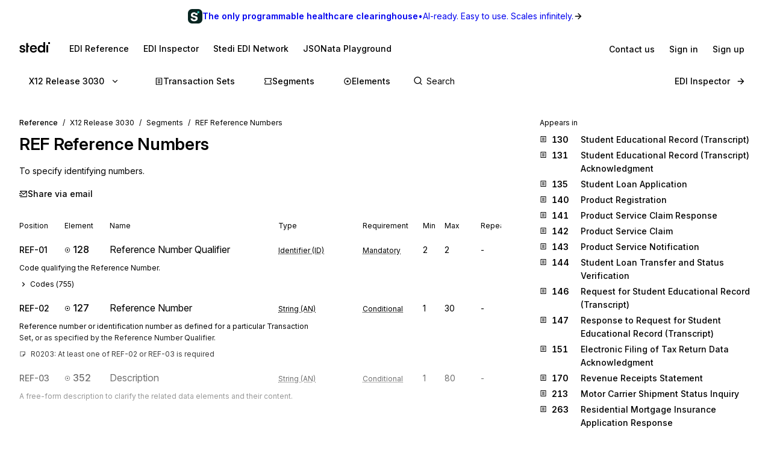

--- FILE ---
content_type: text/html; charset=utf-8
request_url: https://www.stedi.com/edi/x12-003030/segment/REF
body_size: 17971
content:
<!DOCTYPE html><html lang="en"><head><meta charSet="utf-8" data-next-head=""/><meta content="initial-scale=1.0, maximum-scale=5.0, width=device-width" name="viewport" data-next-head=""/><meta property="og:type" content="website" data-next-head=""/><meta property="og:image:width" content="400" data-next-head=""/><meta property="og:image:height" content="400" data-next-head=""/><script type="application/ld+json" data-next-head="">{"@context":"https://schema.org","@graph":[{"@type":"BreadcrumbList","itemListElement":[{"@type":"ListItem","position":1,"name":"X12","item":"https://www.stedi.com/edi"},{"@type":"ListItem","position":2,"name":"Release 3030","item":"https://www.stedi.com/edi/x12-003030"},{"@type":"ListItem","position":3,"name":"Segments","item":"https://www.stedi.com/edi/x12-003030/segment"},{"@type":"ListItem","position":4,"name":"REF Reference Numbers","item":"https://www.stedi.com/edi/x12-003030/segment/REF"}]}]}</script><title data-next-head="">X12 EDI REF Reference Numbers - Stedi</title><meta name="robots" content="index,follow" data-next-head=""/><meta name="description" content="REF Reference Numbers, To specify identifying numbers." data-next-head=""/><meta name="twitter:card" content="summary_large_image" data-next-head=""/><meta property="og:title" content="X12 EDI REF Reference Numbers - Stedi" data-next-head=""/><meta property="og:description" content="REF Reference Numbers, To specify identifying numbers." data-next-head=""/><meta property="og:url" content="https://www.stedi.com/edi/x12/segment/REF" data-next-head=""/><meta property="og:image" content="https://www.stedi.com/edi/api/og-image?pageType=segment&amp;release=x12-003030&amp;id=REF&amp;title=Reference+Numbers&amp;signature=6ac88bae65386d91e75a952e213a4c9d96fd5b9f3af697310dfba96b0f4b0e7d" data-next-head=""/><meta property="og:image:alt" content="Segment" data-next-head=""/><link rel="canonical" href="https://www.stedi.com/edi/x12/segment/REF" data-next-head=""/><meta content="1769017274745" name="stedi:built_at"/><meta content="45021ab" name="stedi:version"/><link href="/edi/manifest.json" rel="manifest"/><link href="/edi/icons/icon-72x72.png" rel="icon"/><script id="color-scheme-script" data-nscript="beforeInteractive">(function() {
                  try {
                    const savedColorScheme = localStorage.getItem('stedidotcom:colorScheme');
                    if (savedColorScheme && (savedColorScheme === 'light' || savedColorScheme === 'dark')) {
                      document.documentElement.setAttribute('data-color-scheme', savedColorScheme);
                    }
                  } catch (e) {
                    // localStorage might not be available (e.g., SSR, private browsing)
                  }
                })()</script><link rel="preload" href="/edi/_next/static/css/741533516bb42e3f.css" as="style"/><link rel="stylesheet" href="/edi/_next/static/css/741533516bb42e3f.css" data-n-g=""/><noscript data-n-css=""></noscript><script defer="" nomodule="" src="/edi/_next/static/chunks/polyfills-42372ed130431b0a.js"></script><script src="/edi/_next/static/chunks/webpack-c533eb8b81cd3383.js" defer=""></script><script src="/edi/_next/static/chunks/framework-ca2f8fe4a887959b.js" defer=""></script><script src="/edi/_next/static/chunks/main-7164c83cd3260d89.js" defer=""></script><script src="/edi/_next/static/chunks/pages/_app-ea6d70ec050b1056.js" defer=""></script><script src="/edi/_next/static/chunks/5303d9f0-b21bdd9f39478635.js" defer=""></script><script src="/edi/_next/static/chunks/35e4a3f4-5daf97495b3097c5.js" defer=""></script><script src="/edi/_next/static/chunks/5033-6230c85b4eca21f0.js" defer=""></script><script src="/edi/_next/static/chunks/6682-319a4650edb5612c.js" defer=""></script><script src="/edi/_next/static/chunks/4361-83be9c13ff2add2a.js" defer=""></script><script src="/edi/_next/static/chunks/9505-14334ed9b0314ae8.js" defer=""></script><script src="/edi/_next/static/chunks/8531-1c16727422f2977f.js" defer=""></script><script src="/edi/_next/static/chunks/561-8baefc2297f138f4.js" defer=""></script><script src="/edi/_next/static/chunks/1455-52d6edad7bbd2993.js" defer=""></script><script src="/edi/_next/static/chunks/8320-9e752b5519ef1452.js" defer=""></script><script src="/edi/_next/static/chunks/506-6973d986974ff821.js" defer=""></script><script src="/edi/_next/static/chunks/3666-06b48d6a12c93329.js" defer=""></script><script src="/edi/_next/static/chunks/pages/%5Brelease%5D/segment/%5Bsegment%5D-b52e74080494b679.js" defer=""></script><script src="/edi/_next/static/Valb31Ag9BBTtIH0rFlY-/_buildManifest.js" defer=""></script><script src="/edi/_next/static/Valb31Ag9BBTtIH0rFlY-/_ssgManifest.js" defer=""></script><style data-emotion="edi-ui eb6nwn gs6gbo 96j304 k380ac 1aq2uln 1d2jfkt 1jd79hb f7dg9o 10vv9hi ofphcy 1dr7e22 oyj4pb qkgz3i 1ilwh8d yl22by 1vwr0x1 jiomwu rhou6 i7362i t6u9pk 1od6ny8 wsaz3e hcxd9n hnbyrd fsac20 vbmcq2 wsktx 11rbjgl 110jw3f 1pdtcdg 1zj7c7 1eyhih f7rp5j 1n3346y 1fwyf9x ppwrfw j5qva9 11atq27 1cwckua relej 2rty1l 74ljx3 k3v6ka 16lc3o3 injzsy 1veofhp x5u8xx 1xu4bp6 1yge14l c9bl8t 2af4jn z83dkk 1jl0phb 4g9nux 2m7t5k 762cf0 sp8oro lf6yjr 1p12h61 wlhvbf 4wychs aqtx4c 1d3zmso wgrcw7 1bhanvq 1anvyq1 7y9oad btfqp5 1r80f71 olpybd i3sapj 2j8w7j">.edi-ui-eb6nwn{isolation:isolate;display:-webkit-box;display:-webkit-flex;display:-ms-flexbox;display:flex;-webkit-flex-direction:column;-ms-flex-direction:column;flex-direction:column;padding-top:162px;min-height:100vh;height:1px;}@media(min-width: 640px){.edi-ui-eb6nwn{padding-top:162px;}}@media(min-width: 960px){.edi-ui-eb6nwn{padding-top:108px;}}@media(min-width: 1280px){.edi-ui-eb6nwn{padding-top:108px;}}@media(min-width: 1440px){.edi-ui-eb6nwn{padding-top:108px;}}@media print{.edi-ui-eb6nwn{height:unset;min-height:unset;padding-top:unset;}}.edi-ui-gs6gbo{background-color:var(--gray1);display:none;}@media (max-width: 960px){.edi-ui-gs6gbo{display:initial;}}.edi-ui-96j304{display:-webkit-box;display:-webkit-flex;display:-ms-flexbox;display:flex;gap:0;position:fixed;z-index:2;top:0;left:0;right:0;-webkit-flex-direction:column;-ms-flex-direction:column;flex-direction:column;gap:0;}.edi-ui-k380ac{display:-webkit-box;display:-webkit-flex;display:-ms-flexbox;display:flex;-webkit-flex-direction:row;-ms-flex-direction:row;flex-direction:row;width:100%;height:54px;background:linear-gradient(0.25turn, var(--green15), var(--green6));-webkit-align-items:center;-webkit-box-align:center;-ms-flex-align:center;align-items:center;-webkit-box-pack:center;-ms-flex-pack:center;-webkit-justify-content:center;justify-content:center;gap:8px;-webkit-text-decoration:none;text-decoration:none;cursor:pointer;}.edi-ui-1aq2uln:not(.disableBoxProps){color:var(--gray18);font-size:14px;}.edi-ui-1d2jfkt{background-color:var(--gray1);border-bottom:1px solid var(--gray6);min-height:108px;padding-block-start:12px;row-gap:12px;}@media(min-width: 640px){.edi-ui-1d2jfkt{min-height:108px;}}@media(min-width: 960px){.edi-ui-1d2jfkt{min-height:54px;}}@media(min-width: 1280px){.edi-ui-1d2jfkt{min-height:54px;}}@media(min-width: 1440px){.edi-ui-1d2jfkt{min-height:54px;}}.edi-ui-1jd79hb{-webkit-box-pack:justify;-webkit-justify-content:space-between;justify-content:space-between;-webkit-align-items:center;-webkit-box-align:center;-ms-flex-align:center;align-items:center;width:100%;padding-left:16px;padding-right:16px;display:none;}@media(min-width: 640px){.edi-ui-1jd79hb{padding-left:32px;padding-right:32px;}}@media (max-width: 960px){.edi-ui-1jd79hb{display:-webkit-box;display:-webkit-flex;display:-ms-flexbox;display:flex;}}.edi-ui-f7dg9o{border-radius:2px;margin-right:18px;padding-block:2px;-webkit-padding-end:2px;padding-inline-end:2px;width:-webkit-fit-content;width:-moz-fit-content;width:fit-content;}.edi-ui-f7dg9o:focus{outline:0;}.edi-ui-f7dg9o:focus-visible{box-shadow:0 0 0 var(--hairline-border-width) var(--gray6),0 0 0 1px var(--gray1),0 0 0 2px var(--blue14);}.edi-ui-10vv9hi{display:-webkit-box;display:-webkit-flex;display:-ms-flexbox;display:flex;gap:0;-webkit-box-pack:justify;-webkit-justify-content:space-between;justify-content:space-between;-webkit-align-items:center;-webkit-box-align:center;-ms-flex-align:center;align-items:center;gap:12px;}.edi-ui-ofphcy{--fontweight:500;-webkit-align-items:center;-webkit-box-align:center;-ms-flex-align:center;align-items:center;-webkit-appearance:none;-moz-appearance:none;-ms-appearance:none;appearance:none;background-color:transparent;border:0;border-radius:6px;color:var(--gray18);cursor:pointer;display:-webkit-box;display:-webkit-flex;display:-ms-flexbox;display:flex;font-size:12px;-webkit-box-pack:center;-ms-flex-pack:center;-webkit-justify-content:center;justify-content:center;line-height:16px;margin:0;opacity:1;min-height:28px;min-width:28px;outline:none;padding:6px;position:relative;-webkit-text-decoration:none;text-decoration:none;-webkit-transition:background 80ms ease-in-out,border 100ms ease,background 100ms ease,box-shadow 150ms ease;transition:background 80ms ease-in-out,border 100ms ease,background 100ms ease,box-shadow 150ms ease;font-size:14px;padding-block:6px;height:32px;min-width:32px;-webkit-flex-shrink:0;-ms-flex-negative:0;flex-shrink:0;}.edi-ui-ofphcy:hover{background-color:var(--gray4);-webkit-text-decoration:unset;text-decoration:unset;}.edi-ui-ofphcy:focus-visible{box-shadow:0 0 0 var(--hairline-border-width) var(--gray6),0 0 0 1px var(--gray1),0 0 0 2px var(--blue14);}.edi-ui-ofphcy:active,.edi-ui-ofphcy:active:focus-visible{background-color:var(--gray5);box-shadow:none;}.edi-ui-ofphcy:disabled{background-color:var(--gray3);color:var(--gray8);cursor:default;}.edi-ui-ofphcy >span[class*="ButtonIcon"]{padding:0;}@media (max-width: 639px){.edi-ui-ofphcy{display:none;}}.edi-ui-1dr7e22{gap:12px;padding-inline:6px;-webkit-align-items:center;-webkit-box-align:center;-ms-flex-align:center;align-items:center;display:-webkit-box;display:-webkit-flex;display:-ms-flexbox;display:flex;-webkit-box-pack:center;-ms-flex-pack:center;-webkit-justify-content:center;justify-content:center;padding:0 6px;opacity:1;min-width:0;}.edi-ui-oyj4pb{--fontweight:500;-webkit-align-items:center;-webkit-box-align:center;-ms-flex-align:center;align-items:center;-webkit-appearance:none;-moz-appearance:none;-ms-appearance:none;appearance:none;background-color:transparent;border:0;border-radius:6px;color:var(--gray18);cursor:pointer;display:-webkit-box;display:-webkit-flex;display:-ms-flexbox;display:flex;font-size:12px;-webkit-box-pack:center;-ms-flex-pack:center;-webkit-justify-content:center;justify-content:center;line-height:16px;margin:0;opacity:1;min-height:28px;min-width:28px;outline:none;padding:6px;position:relative;-webkit-text-decoration:none;text-decoration:none;-webkit-transition:background 80ms ease-in-out,border 100ms ease,background 100ms ease,box-shadow 150ms ease;transition:background 80ms ease-in-out,border 100ms ease,background 100ms ease,box-shadow 150ms ease;font-size:14px;padding-block:6px;height:32px;min-width:32px;-webkit-flex-shrink:0;-ms-flex-negative:0;flex-shrink:0;}.edi-ui-oyj4pb:hover{background-color:var(--gray4);-webkit-text-decoration:unset;text-decoration:unset;}.edi-ui-oyj4pb:focus-visible{box-shadow:0 0 0 var(--hairline-border-width) var(--gray6),0 0 0 1px var(--gray1),0 0 0 2px var(--blue14);}.edi-ui-oyj4pb:active,.edi-ui-oyj4pb:active:focus-visible{background-color:var(--gray5);box-shadow:none;}.edi-ui-oyj4pb:disabled{background-color:var(--gray3);color:var(--gray8);cursor:default;}.edi-ui-oyj4pb >span[class*="ButtonIcon"]{padding:0;}@media (min-width: 640px){.edi-ui-oyj4pb{display:none;}}.edi-ui-qkgz3i{-webkit-align-items:center;-webkit-box-align:center;-ms-flex-align:center;align-items:center;display:-webkit-box;display:-webkit-flex;display:-ms-flexbox;display:flex;-webkit-flex:none;-ms-flex:none;flex:none;height:16px;-webkit-box-pack:center;-ms-flex-pack:center;-webkit-justify-content:center;justify-content:center;opacity:1;padding:1px;width:16px;}.edi-ui-qkgz3i>svg{height:100%;width:100%;}.edi-ui-1ilwh8d{--fontweight:500;-webkit-align-items:center;-webkit-box-align:center;-ms-flex-align:center;align-items:center;-webkit-appearance:none;-moz-appearance:none;-ms-appearance:none;appearance:none;background-color:var(--gray4);border:0;border-radius:6px;color:var(--gray18);cursor:pointer;display:-webkit-box;display:-webkit-flex;display:-ms-flexbox;display:flex;font-size:12px;-webkit-box-pack:center;-ms-flex-pack:center;-webkit-justify-content:center;justify-content:center;line-height:16px;margin:0;opacity:1;min-height:28px;min-width:28px;outline:none;padding:6px;position:relative;-webkit-text-decoration:none;text-decoration:none;-webkit-transition:background 80ms ease-in-out,border 100ms ease,background 100ms ease,box-shadow 150ms ease;transition:background 80ms ease-in-out,border 100ms ease,background 100ms ease,box-shadow 150ms ease;font-size:14px;padding-block:6px;height:32px;min-width:32px;-webkit-flex-shrink:0;-ms-flex-negative:0;flex-shrink:0;}.edi-ui-1ilwh8d:hover{background-color:var(--gray5);-webkit-text-decoration:unset;text-decoration:unset;}.edi-ui-1ilwh8d:focus-visible{box-shadow:0 0 0 var(--hairline-border-width) var(--gray6),0 0 0 1px var(--gray1),0 0 0 2px var(--blue14);}.edi-ui-1ilwh8d:active,.edi-ui-1ilwh8d:active:focus-visible{background-color:var(--gray6);box-shadow:none;}.edi-ui-1ilwh8d:disabled{background-color:var(--gray3);color:var(--gray8);cursor:default;}.edi-ui-1ilwh8d >span[class*="ButtonIcon"]{padding:0;}.edi-ui-yl22by{--fontweight:500;-webkit-align-items:center;-webkit-box-align:center;-ms-flex-align:center;align-items:center;-webkit-appearance:none;-moz-appearance:none;-ms-appearance:none;appearance:none;background-color:var(--green14);border:0;border-radius:6px;color:var(--green1);cursor:pointer;display:-webkit-box;display:-webkit-flex;display:-ms-flexbox;display:flex;font-size:12px;-webkit-box-pack:center;-ms-flex-pack:center;-webkit-justify-content:center;justify-content:center;line-height:16px;margin:0;opacity:1;min-height:28px;min-width:28px;outline:none;padding:6px;position:relative;-webkit-text-decoration:none;text-decoration:none;-webkit-transition:background 80ms ease-in-out,border 100ms ease,background 100ms ease,box-shadow 150ms ease;transition:background 80ms ease-in-out,border 100ms ease,background 100ms ease,box-shadow 150ms ease;font-size:14px;padding-block:6px;height:32px;min-width:32px;-webkit-flex-shrink:0;-ms-flex-negative:0;flex-shrink:0;}.edi-ui-yl22by:hover{background-color:var(--green15);-webkit-text-decoration:unset;text-decoration:unset;}.edi-ui-yl22by:focus-visible{box-shadow:0 0 0 var(--hairline-border-width) var(--gray6),0 0 0 1px var(--gray1),0 0 0 2px var(--blue14);}.edi-ui-yl22by:active,.edi-ui-yl22by:active:focus-visible{background-color:var(--green16);box-shadow:none;}.edi-ui-yl22by:disabled{background-color:var(--gray3);color:var(--gray8);cursor:default;}.edi-ui-yl22by >span[class*="ButtonIcon"]{padding:0;}.edi-ui-1vwr0x1{-webkit-align-items:center;-webkit-box-align:center;-ms-flex-align:center;align-items:center;color:var(--gray18);padding-bottom:12px;padding-top:12px;overflow-x:auto;padding-left:2px;padding-right:16px;-webkit-mask-image:linear-gradient(to right, transparent, black 5%, black 90%, transparent);-webkit-mask-image:linear-gradient(to right, transparent, black 5%, black 90%, transparent);mask-image:linear-gradient(to right, transparent, black 5%, black 90%, transparent);-webkit-mask-size:100% 100%;-webkit-mask-size:100% 100%;mask-size:100% 100%;-webkit-mask-repeat:no-repeat;-webkit-mask-repeat:no-repeat;mask-repeat:no-repeat;width:100%;display:none;}@media(min-width: 640px){.edi-ui-1vwr0x1{padding-left:18px;padding-right:32px;}}@media (max-width: 960px){.edi-ui-1vwr0x1{display:-webkit-box;display:-webkit-flex;display:-ms-flexbox;display:flex;}}.edi-ui-jiomwu{--fontweight:500;-webkit-align-items:center;-webkit-box-align:center;-ms-flex-align:center;align-items:center;-webkit-appearance:none;-moz-appearance:none;-ms-appearance:none;appearance:none;background-color:transparent;border:0;border-radius:6px;color:var(--gray18);cursor:pointer;display:-webkit-box;display:-webkit-flex;display:-ms-flexbox;display:flex;font-size:12px;-webkit-box-pack:center;-ms-flex-pack:center;-webkit-justify-content:center;justify-content:center;line-height:16px;margin:0;opacity:1;min-height:28px;min-width:28px;outline:none;padding:6px;position:relative;-webkit-text-decoration:none;text-decoration:none;-webkit-transition:background 80ms ease-in-out,border 100ms ease,background 100ms ease,box-shadow 150ms ease;transition:background 80ms ease-in-out,border 100ms ease,background 100ms ease,box-shadow 150ms ease;font-size:14px;padding-block:6px;height:32px;min-width:32px;-webkit-flex-shrink:0;-ms-flex-negative:0;flex-shrink:0;}.edi-ui-jiomwu:hover{background-color:var(--gray4);-webkit-text-decoration:unset;text-decoration:unset;}.edi-ui-jiomwu:focus-visible{box-shadow:0 0 0 var(--hairline-border-width) var(--gray6),0 0 0 1px var(--gray1),0 0 0 2px var(--blue14);}.edi-ui-jiomwu:active,.edi-ui-jiomwu:active:focus-visible{background-color:var(--gray5);box-shadow:none;}.edi-ui-jiomwu:disabled{background-color:var(--gray3);color:var(--gray8);cursor:default;}.edi-ui-jiomwu >span[class*="ButtonIcon"]{padding:0;}.edi-ui-rhou6{background-color:var(--gray1);}@media (max-width: 960px){.edi-ui-rhou6{display:none;}}.edi-ui-i7362i:not(.disableBoxProps){color:var(--gray18);font-size:14px;--fontweight:600;}.edi-ui-t6u9pk{-webkit-align-items:center;-webkit-box-align:center;-ms-flex-align:center;align-items:center;background-color:var(--gray1);border-bottom:1px solid var(--gray6);justify-items:start;display:-webkit-box;display:-webkit-flex;display:-ms-flexbox;display:flex;min-height:108px;overflow-x:auto;padding-left:16px;padding-right:16px;row-gap:12px;}@media(min-width: 640px){.edi-ui-t6u9pk{min-height:108px;padding-left:32px;padding-right:32px;}}@media(min-width: 960px){.edi-ui-t6u9pk{min-height:54px;}}@media(min-width: 1280px){.edi-ui-t6u9pk{min-height:54px;}}@media(min-width: 1440px){.edi-ui-t6u9pk{min-height:54px;}}.edi-ui-1od6ny8{border-radius:2px;margin-right:18px;padding-block:2px;-webkit-padding-end:2px;padding-inline-end:2px;-webkit-transition:border 100ms ease,background 100ms ease,box-shadow 150ms ease;transition:border 100ms ease,background 100ms ease,box-shadow 150ms ease;width:-webkit-fit-content;width:-moz-fit-content;width:fit-content;}.edi-ui-1od6ny8:focus{outline:0;}.edi-ui-1od6ny8:focus-visible{box-shadow:0 0 0 var(--hairline-border-width) var(--gray6),0 0 0 1px var(--gray1),0 0 0 2px var(--blue14);}.edi-ui-wsaz3e{-webkit-align-items:center;-webkit-box-align:center;-ms-flex-align:center;align-items:center;color:var(--gray18);display:-webkit-box;display:-webkit-flex;display:-ms-flexbox;display:flex;-webkit-flex:1 1 auto;-ms-flex:1 1 auto;flex:1 1 auto;justify-self:start;min-width:-webkit-fit-content;min-width:-moz-fit-content;min-width:fit-content;padding-bottom:12px;padding-top:1px;}@media(min-width: 640px){.edi-ui-wsaz3e{padding-bottom:1px;}}.edi-ui-hcxd9n{-webkit-align-items:center;-webkit-box-align:center;-ms-flex-align:center;align-items:center;color:var(--gray18);display:-webkit-box;display:-webkit-flex;display:-ms-flexbox;display:flex;-webkit-flex:1 1 auto;-ms-flex:1 1 auto;flex:1 1 auto;gap:12px;justify-self:end;max-width:-webkit-fit-content;max-width:-moz-fit-content;max-width:fit-content;min-width:-webkit-fit-content;min-width:-moz-fit-content;min-width:fit-content;padding-top:1px;}.edi-ui-hnbyrd{width:100%;max-width:100vw;position:relative;z-index:1;background:var(--gray1);}@media(min-width: 640px){.edi-ui-hnbyrd{position:fixed;z-index:2;}}.edi-ui-fsac20{padding-left:32px;padding-right:32px;position:relative;}@media screen and (max-width: 700px){.edi-ui-fsac20{padding-left:16px;padding-right:16px;}}.edi-ui-vbmcq2{display:-webkit-box;display:-webkit-flex;display:-ms-flexbox;display:flex;-webkit-align-items:center;-webkit-box-align:center;-ms-flex-align:center;align-items:center;-webkit-box-flex-wrap:wrap;-webkit-flex-wrap:wrap;-ms-flex-wrap:wrap;flex-wrap:wrap;gap:0;border-bottom:1px solid var(--gray7);height:54px;}.edi-ui-wsktx{-webkit-flex:1 1 auto;-ms-flex:1 1 auto;flex:1 1 auto;display:-webkit-box;display:-webkit-flex;display:-ms-flexbox;display:flex;-webkit-align-items:center;-webkit-box-align:center;-ms-flex-align:center;align-items:center;width:100%;}.edi-ui-11rbjgl{--fontweight:500;-webkit-align-items:center;-webkit-box-align:center;-ms-flex-align:center;align-items:center;-webkit-appearance:none;-moz-appearance:none;-ms-appearance:none;appearance:none;background-color:transparent;border:0;border-radius:6px;color:var(--gray18);cursor:pointer;display:-webkit-box;display:-webkit-flex;display:-ms-flexbox;display:flex;font-size:14px;-webkit-box-pack:center;-ms-flex-pack:center;-webkit-justify-content:center;justify-content:center;line-height:20px;margin:0;opacity:1;min-height:36px;min-width:36px;outline:none;padding:8px;position:relative;-webkit-text-decoration:none;text-decoration:none;-webkit-transition:background 80ms ease-in-out,border 100ms ease,background 100ms ease,box-shadow 150ms ease;transition:background 80ms ease-in-out,border 100ms ease,background 100ms ease,box-shadow 150ms ease;}.edi-ui-11rbjgl:not(.disableBoxProps){-webkit-flex:none;-ms-flex:none;flex:none;margin-right:32px;}.edi-ui-11rbjgl:hover{background-color:var(--gray4);-webkit-text-decoration:unset;text-decoration:unset;}.edi-ui-11rbjgl:focus-visible{box-shadow:0 0 0 var(--hairline-border-width) var(--gray6),0 0 0 1px var(--gray1),0 0 0 2px var(--blue14);}.edi-ui-11rbjgl:active,.edi-ui-11rbjgl:active:focus-visible{background-color:var(--gray5);box-shadow:none;}.edi-ui-11rbjgl:disabled{background-color:var(--gray3);color:var(--gray8);cursor:default;}.edi-ui-110jw3f{gap:16px;padding-inline:8px;-webkit-align-items:center;-webkit-box-align:center;-ms-flex-align:center;align-items:center;display:-webkit-box;display:-webkit-flex;display:-ms-flexbox;display:flex;-webkit-box-pack:center;-ms-flex-pack:center;-webkit-justify-content:center;justify-content:center;padding:0 8px;opacity:1;min-width:0;}.edi-ui-1pdtcdg{-webkit-align-items:center;-webkit-box-align:center;-ms-flex-align:center;align-items:center;display:-webkit-box;display:-webkit-flex;display:-ms-flexbox;display:flex;-webkit-flex:none;-ms-flex:none;flex:none;height:20px;-webkit-box-pack:center;-ms-flex-pack:center;-webkit-justify-content:center;justify-content:center;opacity:1;padding:2px;width:20px;}.edi-ui-1pdtcdg>svg{height:100%;width:100%;}.edi-ui-1zj7c7{--fontweight:500;-webkit-align-items:center;-webkit-box-align:center;-ms-flex-align:center;align-items:center;-webkit-appearance:none;-moz-appearance:none;-ms-appearance:none;appearance:none;background-color:transparent;border:0;border-radius:6px;color:var(--gray18);cursor:pointer;display:-webkit-box;display:-webkit-flex;display:-ms-flexbox;display:flex;font-size:14px;-webkit-box-pack:center;-ms-flex-pack:center;-webkit-justify-content:center;justify-content:center;line-height:20px;margin:0;opacity:1;min-height:36px;min-width:36px;outline:none;padding:8px;position:relative;-webkit-text-decoration:none;text-decoration:none;-webkit-transition:background 80ms ease-in-out,border 100ms ease,background 100ms ease,box-shadow 150ms ease;transition:background 80ms ease-in-out,border 100ms ease,background 100ms ease,box-shadow 150ms ease;display:none;}.edi-ui-1zj7c7:not(.disableBoxProps){-webkit-flex:none;-ms-flex:none;flex:none;margin-right:16px;}.edi-ui-1zj7c7:hover{background-color:var(--gray4);-webkit-text-decoration:unset;text-decoration:unset;}.edi-ui-1zj7c7:focus-visible{box-shadow:0 0 0 var(--hairline-border-width) var(--gray6),0 0 0 1px var(--gray1),0 0 0 2px var(--blue14);}.edi-ui-1zj7c7:active,.edi-ui-1zj7c7:active:focus-visible{background-color:var(--gray5);box-shadow:none;}.edi-ui-1zj7c7:disabled{background-color:var(--gray3);color:var(--gray8);cursor:default;}@media(min-width: 640px){.edi-ui-1zj7c7{display:none;}}@media(min-width: 960px){.edi-ui-1zj7c7{display:-webkit-box;display:-webkit-flex;display:-ms-flexbox;display:flex;}}.edi-ui-1eyhih{--fontweight:500;-webkit-align-items:center;-webkit-box-align:center;-ms-flex-align:center;align-items:center;-webkit-appearance:none;-moz-appearance:none;-ms-appearance:none;appearance:none;background-color:var(--gray4);border:0;border-radius:6px;color:var(--gray18);cursor:pointer;display:-webkit-box;display:-webkit-flex;display:-ms-flexbox;display:flex;font-size:14px;-webkit-box-pack:center;-ms-flex-pack:center;-webkit-justify-content:center;justify-content:center;line-height:20px;margin:0;opacity:1;min-height:36px;min-width:36px;outline:none;padding:8px;position:relative;-webkit-text-decoration:none;text-decoration:none;-webkit-transition:background 80ms ease-in-out,border 100ms ease,background 100ms ease,box-shadow 150ms ease;transition:background 80ms ease-in-out,border 100ms ease,background 100ms ease,box-shadow 150ms ease;display:none;}.edi-ui-1eyhih:not(.disableBoxProps){-webkit-flex:none;-ms-flex:none;flex:none;margin-right:16px;}.edi-ui-1eyhih:hover{background-color:var(--gray5);-webkit-text-decoration:unset;text-decoration:unset;}.edi-ui-1eyhih:focus-visible{box-shadow:0 0 0 var(--hairline-border-width) var(--gray6),0 0 0 1px var(--gray1),0 0 0 2px var(--blue14);}.edi-ui-1eyhih:active,.edi-ui-1eyhih:active:focus-visible{background-color:var(--gray6);box-shadow:none;}.edi-ui-1eyhih:disabled{background-color:var(--gray3);color:var(--gray8);cursor:default;}@media(min-width: 640px){.edi-ui-1eyhih{display:none;}}@media(min-width: 960px){.edi-ui-1eyhih{display:-webkit-box;display:-webkit-flex;display:-ms-flexbox;display:flex;}}.edi-ui-f7rp5j{display:-webkit-box;display:-webkit-flex;display:-ms-flexbox;display:flex;-webkit-flex:1 1 auto;-ms-flex:1 1 auto;flex:1 1 auto;border-radius:4px;}.edi-ui-f7rp5j:hover input::-webkit-input-placeholder{color:var(--gray11);}.edi-ui-f7rp5j:hover input::-moz-placeholder{color:var(--gray11);}.edi-ui-f7rp5j:hover input:-ms-input-placeholder{color:var(--gray11);}.edi-ui-f7rp5j:focus-within input::-webkit-input-placeholder{color:var(--gray11);}.edi-ui-f7rp5j:focus-within input::-moz-placeholder{color:var(--gray11);}.edi-ui-f7rp5j:focus-within input:-ms-input-placeholder{color:var(--gray11);}.edi-ui-f7rp5j:hover input::placeholder,.edi-ui-f7rp5j:focus-within input::placeholder{color:var(--gray11);}@media screen and (max-width: 700px){.edi-ui-f7rp5j{margin-left:0;max-width:auto;width:100%;}}.edi-ui-1n3346y{position:relative;-webkit-flex:1 1 auto;-ms-flex:1 1 auto;flex:1 1 auto;}.edi-ui-1n3346y input{width:100%;border:0;margin:0;white-space:nowrap;text-overflow:ellipsis;overflow:hidden;font-size:14px;padding-left:28px;color:var(--gray18);background-color:transparent;border-color:var(--gray15);border-style:solid;border-radius:4px;border-width:0;padding-top:1px;padding-bottom:1px;}.edi-ui-1n3346y input:focus-visible{box-shadow:none;}.edi-ui-1n3346y input::-webkit-input-placeholder{color:var(--gray14);}.edi-ui-1n3346y input::-moz-placeholder{color:var(--gray14);}.edi-ui-1n3346y input:-ms-input-placeholder{color:var(--gray14);}.edi-ui-1n3346y input::placeholder{color:var(--gray14);}.edi-ui-1n3346y input:hover:not(:focus){border-color:var(--gray17);}.edi-ui-1n3346y input:not(:placeholder-shown){--fontweight:500;}.edi-ui-1n3346y svg{position:absolute;left:6px;top:10px;}.edi-ui-1fwyf9x{-webkit-appearance:none;-moz-appearance:none;-ms-appearance:none;appearance:none;border-radius:6px;border-style:none;box-shadow:0 0 0 var(--hairline-border-width) var(--gray5);font-size:14px;--fontweight:400;font-variation-settings:"wght" 400;line-height:36px;margin:0;min-height:36px;padding:0 12px;-webkit-transition:all 150ms ease-out;transition:all 150ms ease-out;width:100%;outline:var(--hairline-border-width) solid transparent;background-color:var(--gray3);color:var(--gray18);}.edi-ui-1fwyf9x:hover{background-color:var(--gray3);box-shadow:0 0 0 var(--hairline-border-width) var(--gray6);}.edi-ui-1fwyf9x:focus-visible{box-shadow:0 0 0 var(--hairline-border-width) var(--gray6),0 0 0 1px var(--gray1),0 0 0 2px var(--blue14);color:var(--gray18);}.edi-ui-1fwyf9x::-webkit-input-placeholder{color:var(--gray13);opacity:1;}.edi-ui-1fwyf9x::-moz-placeholder{color:var(--gray13);opacity:1;}.edi-ui-1fwyf9x:-ms-input-placeholder{color:var(--gray13);opacity:1;}.edi-ui-1fwyf9x::placeholder{color:var(--gray13);opacity:1;}.edi-ui-1fwyf9x:invalid{background-color:var(--red2);box-shadow:0 0 0 var(--hairline-border-width) var(--red5);color:var(--red15);}.edi-ui-1fwyf9x:invalid:hover{background-color:var(--red3);box-shadow:0 0 0 var(--hairline-border-width) var(--red6);}.edi-ui-1fwyf9x:invalid:focus-visible{box-shadow:0 0 0 var(--hairline-border-width) var(--red6),0 0 0 1px var(--gray1),0 0 0 2px var(--red13);}.edi-ui-1fwyf9x:invalid::-webkit-input-placeholder{color:var(--red8);}.edi-ui-1fwyf9x:invalid::-moz-placeholder{color:var(--red8);}.edi-ui-1fwyf9x:invalid:-ms-input-placeholder{color:var(--red8);}.edi-ui-1fwyf9x:invalid::placeholder{color:var(--red8);}.edi-ui-1fwyf9x:disabled{background-color:var(--gray2);box-shadow:0 0 0 var(--hairline-border-width) var(--gray5);color:var(--gray13);cursor:not-allowed;}.edi-ui-1fwyf9x:disabled:focus-visible{box-shadow:0 0 0 var(--hairline-border-width) var(--gray6),0 0 0 1px var(--gray1),0 0 0 2px var(--blue14);}.edi-ui-1fwyf9x:disabled::-webkit-input-placeholder{color:var(--gray13);}.edi-ui-1fwyf9x:disabled::-moz-placeholder{color:var(--gray13);}.edi-ui-1fwyf9x:disabled:-ms-input-placeholder{color:var(--gray13);}.edi-ui-1fwyf9x:disabled::placeholder{color:var(--gray13);}.edi-ui-1fwyf9x:is(input):-moz-read-only{background-color:var(--gray2);box-shadow:0 0 0 var(--hairline-border-width) var(--gray5);color:var(--gray15);}.edi-ui-1fwyf9x:is(input):read-only{background-color:var(--gray2);box-shadow:0 0 0 var(--hairline-border-width) var(--gray5);color:var(--gray15);}.edi-ui-1fwyf9x:is(input):-moz-read-only:focus-visible{box-shadow:0 0 0 var(--hairline-border-width) var(--gray6),0 0 0 1px var(--gray1),0 0 0 2px var(--blue14);}.edi-ui-1fwyf9x:is(input):read-only:focus-visible{box-shadow:0 0 0 var(--hairline-border-width) var(--gray6),0 0 0 1px var(--gray1),0 0 0 2px var(--blue14);}.edi-ui-1fwyf9x:is(input):-moz-read-only::placeholder{color:var(--gray13);opacity:1;}.edi-ui-1fwyf9x:is(input):read-only::placeholder{color:var(--gray13);opacity:1;}.edi-ui-1fwyf9x:is(textarea):-moz-read-only{background-color:var(--gray2);box-shadow:0 0 0 var(--hairline-border-width) var(--gray5);color:var(--gray15);}.edi-ui-1fwyf9x:is(textarea):read-only{background-color:var(--gray2);box-shadow:0 0 0 var(--hairline-border-width) var(--gray5);color:var(--gray15);}.edi-ui-1fwyf9x:is(textarea):-moz-read-only:focus-visible{box-shadow:0 0 0 var(--hairline-border-width) var(--gray6),0 0 0 1px var(--gray1),0 0 0 2px var(--blue14);}.edi-ui-1fwyf9x:is(textarea):read-only:focus-visible{box-shadow:0 0 0 var(--hairline-border-width) var(--gray6),0 0 0 1px var(--gray1),0 0 0 2px var(--blue14);}.edi-ui-1fwyf9x:is(textarea):-moz-read-only::placeholder{color:var(--gray13);opacity:1;}.edi-ui-1fwyf9x:is(textarea):read-only::placeholder{color:var(--gray13);opacity:1;}.edi-ui-ppwrfw{--fontweight:500;-webkit-align-items:center;-webkit-box-align:center;-ms-flex-align:center;align-items:center;-webkit-appearance:none;-moz-appearance:none;-ms-appearance:none;appearance:none;background-color:transparent;border:0;border-radius:6px;color:var(--gray18);cursor:pointer;display:-webkit-box;display:-webkit-flex;display:-ms-flexbox;display:flex;font-size:14px;-webkit-box-pack:center;-ms-flex-pack:center;-webkit-justify-content:center;justify-content:center;line-height:20px;margin:0;opacity:1;min-height:36px;min-width:36px;outline:none;padding:8px;position:relative;-webkit-text-decoration:none;text-decoration:none;-webkit-transition:background 80ms ease-in-out,border 100ms ease,background 100ms ease,box-shadow 150ms ease;transition:background 80ms ease-in-out,border 100ms ease,background 100ms ease,box-shadow 150ms ease;display:none;}.edi-ui-ppwrfw:not(.disableBoxProps){-webkit-flex:none;-ms-flex:none;flex:none;margin-left:auto;}.edi-ui-ppwrfw:hover{background-color:var(--gray4);-webkit-text-decoration:unset;text-decoration:unset;}.edi-ui-ppwrfw:focus-visible{box-shadow:0 0 0 var(--hairline-border-width) var(--gray6),0 0 0 1px var(--gray1),0 0 0 2px var(--blue14);}.edi-ui-ppwrfw:active,.edi-ui-ppwrfw:active:focus-visible{background-color:var(--gray5);box-shadow:none;}.edi-ui-ppwrfw:disabled{background-color:var(--gray3);color:var(--gray8);cursor:default;}@media(min-width: 640px){.edi-ui-ppwrfw{display:none;}}@media(min-width: 960px){.edi-ui-ppwrfw{display:-webkit-box;display:-webkit-flex;display:-ms-flexbox;display:flex;}}.edi-ui-j5qva9{display:-webkit-box;display:-webkit-flex;display:-ms-flexbox;display:flex;padding-top:initial;-webkit-flex-direction:column;-ms-flex-direction:column;flex-direction:column;line-height:1.6;}@media(min-width: 640px){.edi-ui-j5qva9{padding-top:54px;}}.edi-ui-j5qva9 h1{letter-spacing:-0.015em;line-height:1.3;}.edi-ui-j5qva9 h2,.edi-ui-j5qva9 h3{letter-spacing:-0.01em;line-height:1.3;}@media print{.edi-ui-j5qva9{color:black;}.edi-ui-j5qva9 .hidePrint{display:none;}}.edi-ui-11atq27{max-width:1600px;width:100%;}.edi-ui-1cwckua{display:-webkit-box;display:-webkit-flex;display:-ms-flexbox;display:flex;-webkit-box-pack:start;-ms-flex-pack:start;-webkit-justify-content:flex-start;justify-content:flex-start;}@media screen and (max-width: 1120px){.edi-ui-1cwckua{-webkit-flex-direction:column;-ms-flex-direction:column;flex-direction:column;-webkit-align-items:flex-start;-webkit-box-align:flex-start;-ms-flex-align:flex-start;align-items:flex-start;}}.edi-ui-relej{padding-top:0;padding-bottom:32px;max-width:800px;min-height:auto;-webkit-flex:none;-ms-flex:none;flex:none;width:100%;}@media(min-width: 640px){.edi-ui-relej{padding-top:32px;}}@media(min-width: 960px){.edi-ui-relej{padding-top:32px;}}.edi-ui-2rty1l{max-height:100vh;min-height:25vh;overflow:hidden;}@media(min-width: 640px){.edi-ui-2rty1l{max-height:85vh;min-height:25vh;}}@media(min-width: 960px){.edi-ui-2rty1l{max-height:85vh;min-height:50vh;}}.edi-ui-74ljx3{font-size:12px;margin-bottom:8px;}.edi-ui-74ljx3 ol a[aria-current="page"],.edi-ui-74ljx3 li a[aria-current="page"]{pointer-events:none;}.edi-ui-k3v6ka{display:-webkit-box;display:-webkit-flex;display:-ms-flexbox;display:flex;-webkit-box-flex-wrap:wrap;-webkit-flex-wrap:wrap;-ms-flex-wrap:wrap;flex-wrap:wrap;-webkit-box-pack:start;-ms-flex-pack:start;-webkit-justify-content:flex-start;justify-content:flex-start;-webkit-align-items:baseline;-webkit-box-align:baseline;-ms-flex-align:baseline;align-items:baseline;}.edi-ui-k3v6ka:before{content:"\2190";display:inline-block;margin-right:8px;}@media(min-width: 640px){.edi-ui-k3v6ka:before{display:none;margin-right:0;}}@media(min-width: 960px){.edi-ui-k3v6ka:before{display:none;margin-right:0;}}.edi-ui-16lc3o3{display:none;visibility:hidden;}@media(min-width: 640px){.edi-ui-16lc3o3{display:inline-block;visibility:visible;}}@media(min-width: 960px){.edi-ui-16lc3o3{display:inline-block;visibility:visible;}}.edi-ui-16lc3o3:after{content:"/";padding:8px;color:var(--gray10);}.edi-ui-16lc3o3:last-child:after{display:none;}.edi-ui-16lc3o3:nth-last-of-type(2),.edi-ui-16lc3o3:nth-last-of-type(1){display:-webkit-inline-box;display:-webkit-inline-flex;display:-ms-inline-flexbox;display:inline-flex;visibility:visible;font-size:14px;height:48px;-webkit-box-pack:center;-ms-flex-pack:center;-webkit-justify-content:center;justify-content:center;-webkit-align-items:center;-webkit-box-align:center;-ms-flex-align:center;align-items:center;}@media(min-width: 640px){.edi-ui-16lc3o3:nth-last-of-type(2),.edi-ui-16lc3o3:nth-last-of-type(1){display:inline-block;visibility:visible;font-size:12px;height:auto;}}@media(min-width: 960px){.edi-ui-16lc3o3:nth-last-of-type(2),.edi-ui-16lc3o3:nth-last-of-type(1){display:inline-block;visibility:visible;font-size:12px;height:auto;}}.edi-ui-injzsy{--fontweight:500;background-color:transparent;border-radius:2px;color:var(--green);cursor:pointer;margin:0;padding:0;-webkit-text-decoration:underline;text-decoration:underline;text-decoration-color:transparent;text-decoration-thickness:2px;text-underline-position:from-font;-webkit-transition:ease all 100ms;transition:ease all 100ms;}.edi-ui-injzsy:not(.disableBoxProps){color:var(--gray15);}.edi-ui-injzsy:hover{text-decoration-thickness:2px;text-decoration-color:unset;}.edi-ui-injzsy:focus-visible{box-shadow:0 0 0 var(--hairline-border-width) var(--gray6),0 0 0 1px var(--gray1),0 0 0 2px var(--blue14);outline:none;}.edi-ui-1veofhp{--fontweight:500;background-color:transparent;border-radius:2px;color:var(--green);cursor:pointer;margin:0;padding:0;-webkit-text-decoration:underline;text-decoration:underline;text-decoration-color:transparent;text-decoration-thickness:2px;text-underline-position:from-font;-webkit-transition:ease all 100ms;transition:ease all 100ms;}.edi-ui-1veofhp:not(.disableBoxProps){color:var(--gray15);--fontweight:400;--disambiguate:on;}.edi-ui-1veofhp:hover{text-decoration-thickness:2px;text-decoration-color:unset;}.edi-ui-1veofhp:focus-visible{box-shadow:0 0 0 var(--hairline-border-width) var(--gray6),0 0 0 1px var(--gray1),0 0 0 2px var(--blue14);outline:none;}.edi-ui-x5u8xx:not(.disableBoxProps){color:var(--gray15);--fontweight:400;--disambiguate:on;}.edi-ui-1xu4bp6:not(.disableBoxProps){margin-bottom:16px;--fontweight:400;--disambiguate:on;}.edi-ui-1yge14l{font-size:28px;--fontweight:600;color:var(--gray14);}.edi-ui-1yge14l svg{vertical-align:middle;margin-right:8px;margin-bottom:4px;}.edi-ui-1yge14l.edi-ui-1yge14l{letter-spacing:-0.01em;line-height:1.3;}.edi-ui-c9bl8t:not(.disableBoxProps){color:var(--green);--fontweight:600;--disambiguate:on;}.edi-ui-2af4jn{margin-bottom:16px;white-space:pre-wrap;}.edi-ui-2af4jn.edi-ui-2af4jn{color:var(--gray17);letter-spacing:0;line-height:1.6;}.edi-ui-z83dkk{display:-webkit-box;display:-webkit-flex;display:-ms-flexbox;display:flex;gap:16px;}.edi-ui-z83dkk:not(.disableBoxProps){margin-top:16px;}.edi-ui-1jl0phb{--fontweight:500;background-color:transparent;border-radius:2px;color:var(--green);cursor:pointer;margin:0;padding:0;-webkit-text-decoration:underline;text-decoration:underline;text-decoration-color:transparent;text-decoration-thickness:2px;text-underline-position:from-font;-webkit-transition:ease all 100ms;transition:ease all 100ms;display:-webkit-box;display:-webkit-flex;display:-ms-flexbox;display:flex;-webkit-align-items:center;-webkit-box-align:center;-ms-flex-align:center;align-items:center;gap:4px;}.edi-ui-1jl0phb:hover{text-decoration-thickness:2px;text-decoration-color:unset;}.edi-ui-1jl0phb:focus-visible{box-shadow:0 0 0 var(--hairline-border-width) var(--gray6),0 0 0 1px var(--gray1),0 0 0 2px var(--blue14);outline:none;}.edi-ui-4g9nux{overflow-x:auto;overflow-y:hidden;scrollbar-width:none;max-width:calc(100vw + 32px);margin-top:32px;padding-bottom:0;margin-bottom:0;margin-left:-16px;margin-right:-16px;padding-left:16px;padding-right:16px;}@media(min-width: 640px){.edi-ui-4g9nux{overflow-x:auto;overflow-y:hidden;max-width:100vw;padding-bottom:0;margin-bottom:0;margin-left:-16px;margin-right:-16px;padding-left:16px;padding-right:16px;}}@media(min-width: 960px){.edi-ui-4g9nux{overflow-x:visible;overflow-y:visible;padding-bottom:32px;margin-bottom:32px;margin-left:-32px;margin-right:-32px;padding-left:32px;padding-right:32px;}}.edi-ui-4g9nux::-webkit-scrollbar{display:none;}.edi-ui-2m7t5k{display:-webkit-box;display:-webkit-flex;display:-ms-flexbox;display:flex;margin-bottom:8px;}.edi-ui-2m7t5k >div{-webkit-flex:none;-ms-flex:none;flex:none;font-size:12px;color:var(--gray15);}.edi-ui-762cf0{position:relative;border-top:1px solid var(--gray7);padding-top:8px;display:-webkit-box;display:-webkit-flex;display:-ms-flexbox;display:flex;-webkit-align-items:baseline;-webkit-box-align:baseline;-ms-flex-align:baseline;align-items:baseline;margin-bottom:8px;}.edi-ui-762cf0 >div{font-size:16px;-webkit-flex:none;-ms-flex:none;flex:none;}.edi-ui-762cf0 >div:nth-of-type(6),.edi-ui-762cf0 >div:nth-of-type(7),.edi-ui-762cf0 >div:nth-of-type(8){font-size:14px;padding-top:4px;}.edi-ui-762cf0 >div:nth-of-type(1){color:var(--gray15);}.edi-ui-762cf0 >div:nth-of-type(3){color:var(--gray17);}.edi-ui-sp8oro{position:absolute;top:-215px;}@media(min-width: 640px){.edi-ui-sp8oro{top:-215px;}}@media(min-width: 960px){.edi-ui-sp8oro{top:-107px;}}@media(min-width: 1280px){.edi-ui-sp8oro{top:-107px;}}@media(min-width: 1440px){.edi-ui-sp8oro{top:-107px;}}.edi-ui-lf6yjr{--fontweight:500;background-color:transparent;border-radius:2px;color:var(--green);cursor:pointer;margin:0;padding:0;-webkit-text-decoration:underline;text-decoration:underline;text-decoration-color:transparent;text-decoration-thickness:2px;text-underline-position:from-font;-webkit-transition:ease all 100ms;transition:ease all 100ms;}.edi-ui-lf6yjr:not(.disableBoxProps){-webkit-flex:none;-ms-flex:none;flex:none;color:var(--gray15);}.edi-ui-lf6yjr:hover{text-decoration-thickness:2px;text-decoration-color:unset;}.edi-ui-lf6yjr:focus-visible{box-shadow:0 0 0 var(--hairline-border-width) var(--gray6),0 0 0 1px var(--gray1),0 0 0 2px var(--blue14);outline:none;}.edi-ui-1p12h61{-webkit-text-decoration:none;text-decoration:none;--fontweight:500;color:var(--magenta);cursor:pointer;}.edi-ui-1p12h61 svg{margin-right:4px;}.edi-ui-1p12h61:hover{-webkit-text-decoration:underline;text-decoration:underline;text-decoration-thickness:2px;text-underline-offset:2px;}.edi-ui-wlhvbf{font-size:12px;-webkit-text-decoration:underline;text-decoration:underline;text-decoration-style:dotted;text-decoration-thickness:1.5px;text-underline-offset:3px;text-decoration-color:var(--gray8);}.edi-ui-4wychs{font-size:12px;--fontweight:400;-webkit-text-decoration:underline;text-decoration:underline;text-decoration-style:dotted;text-decoration-thickness:1.5px;text-underline-offset:3px;text-decoration-color:var(--gray8);}.edi-ui-aqtx4c{display:block;font-size:12px;color:var(--gray15);margin-bottom:8px;max-width:500px;}.edi-ui-1d3zmso{margin-bottom:8px;}.edi-ui-1d3zmso .summary{font-size:12px;color:var(--gray11);outline:0;padding:0;cursor:pointer;background:transparent;}.edi-ui-1d3zmso .summary:hover{color:var(--gray14);background:transparent;}.edi-ui-wgrcw7{cursor:pointer;display:-webkit-box;display:-webkit-flex;display:-ms-flexbox;display:flex;-webkit-align-items:baseline;-webkit-box-align:baseline;-ms-flex-align:baseline;align-items:baseline;background-color:var(--gray4);padding:8px;margin-bottom:4px;border-radius:4px;}.edi-ui-wgrcw7 .caret{-webkit-flex:none;-ms-flex:none;flex:none;-webkit-align-self:center;-ms-flex-item-align:center;align-self:center;margin-right:4px;-webkit-transition:-webkit-transform 0.2s ease-out;transition:transform 0.2s ease-out;-webkit-transform:rotate(-90deg);-moz-transform:rotate(-90deg);-ms-transform:rotate(-90deg);transform:rotate(-90deg);}.edi-ui-wgrcw7:hover,.edi-ui-wgrcw7:focus{background-color:var(--gray5);}.edi-ui-1bhanvq{display:-webkit-box;display:-webkit-flex;display:-ms-flexbox;display:flex;gap:0;display:-webkit-box;display:-webkit-flex;display:-ms-flexbox;display:flex;-webkit-align-items:flex-start;-webkit-box-align:flex-start;-ms-flex-align:flex-start;align-items:flex-start;font-size:12px;color:var(--gray15);margin-bottom:8px;--fontweight:400;white-space:pre-wrap;}.edi-ui-1bhanvq:not(.disableBoxProps){--fontweight:400;--disambiguate:on;}.edi-ui-1bhanvq svg{margin-top:4px;margin-right:8px;}.edi-ui-1anvyq1{margin-top:64px;font-size:12px;max-width:600px;}@media screen and (max-width: 1120px){.edi-ui-1anvyq1{display:none;}}.edi-ui-7y9oad:not(.disableBoxProps){color:var(--gray17);margin-bottom:32px;}.edi-ui-btfqp5{display:-webkit-box;display:-webkit-flex;display:-ms-flexbox;display:flex;gap:32px;}.edi-ui-btfqp5:not(.disableBoxProps){margin-bottom:16px;font-size:14px;}.edi-ui-1r80f71{-webkit-align-items:flex-start;-webkit-box-align:flex-start;-ms-flex-align:flex-start;align-items:flex-start;-webkit-flex:none;-ms-flex:none;flex:none;-webkit-flex-direction:column;-ms-flex-direction:column;flex-direction:column;margin-right:-32px;max-height:none;max-width:100%;padding-left:0;padding-top:0;position:relative;scrollbar-width:none;top:0;}.edi-ui-1r80f71::-webkit-scrollbar{display:none;}@media screen and (min-width: 1120px){.edi-ui-1r80f71{-webkit-flex:1 1 auto;-ms-flex:1 1 auto;flex:1 1 auto;max-width:calc(min(760px, 47%));max-height:calc(100vh - 108px);padding-left:64px;padding-top:32px;padding-bottom:32px;padding-right:32px;position:-webkit-sticky;position:sticky;overflow-y:auto;top:108px;}}.edi-ui-olpybd{margin-bottom:8px;color:var(--gray11);font-size:12px;}.edi-ui-i3sapj{display:-webkit-box;display:-webkit-flex;display:-ms-flexbox;display:flex;-webkit-align-items:baseline;-webkit-box-align:baseline;-ms-flex-align:baseline;align-items:baseline;-webkit-text-decoration:none;text-decoration:none;color:var(--gray13);margin-bottom:4px;--fontweight:500;cursor:pointer;}.edi-ui-i3sapj svg{margin-top:4px;-webkit-flex:none;-ms-flex:none;flex:none;}.edi-ui-i3sapj span{--fontweight:600;--tabularfigures:on;--disambiguate:on;-webkit-flex:none;-ms-flex:none;flex:none;width:32px;margin-left:8px;margin-right:16px;}.edi-ui-i3sapj:hover span{-webkit-text-decoration:underline;text-decoration:underline;text-decoration-thickness:2px;text-underline-offset:2px;}.edi-ui-2j8w7j{margin-top:64px;font-size:12px;max-width:600px;margin-bottom:32px;max-width:800px;}@media screen and (max-width: 1120px){.edi-ui-2j8w7j{display:none;}}@media screen and (min-width: 1120px){.edi-ui-2j8w7j{display:none;}}@media screen and (max-width: 1120px){.edi-ui-2j8w7j{display:block;}}</style></head><body><svg display="none"><symbol id="segment-icon" viewBox="0 0 24 24"><path d="M0 0h24v24H0z" fill="none"></path><path d="M21 3a1 1 0 0 1 1 1v5.5a2.5 2.5 0 1 0 0 5V20a1 1 0 0 1-1 1H3a1 1 0 0 1-1-1v-5.5a2.5 2.5 0 1 0 0-5V4a1 1 0 0 1 1-1h18zm-1 2H4v2.968l.156.081a4.5 4.5 0 0 1 2.34 3.74L6.5 12a4.499 4.499 0 0 1-2.344 3.95L4 16.032V19h16v-2.969l-.156-.08a4.5 4.5 0 0 1-2.34-3.74L17.5 12c0-1.704.947-3.187 2.344-3.95L20 7.967V5z" fill-rule="nonzero"></path></symbol><symbol id="element-icon" viewBox="0 0 24 24"><path d="M0 0h24v24H0z" fill="none"></path><path d="M12 22C6.477 22 2 17.523 2 12S6.477 2 12 2s10 4.477 10 10-4.477 10-10 10zm0-2a8 8 0 1 0 0-16 8 8 0 0 0 0 16zm0-5a3 3 0 1 1 0-6 3 3 0 0 1 0 6z"></path></symbol><symbol id="set-icon" viewBox="0 0 24 24"><path d="M0 0h24v24H0z" fill="none"></path><path d="M20 22H4a1 1 0 0 1-1-1V3a1 1 0 0 1 1-1h16a1 1 0 0 1 1 1v18a1 1 0 0 1-1 1zm-1-2V4H5v16h14zM8 7h8v2H8V7zm0 4h8v2H8v-2zm0 4h8v2H8v-2z"></path></symbol><symbol id="inspector-icon" viewBox="0 0 24 24"><path d="M0 0h24v24H0z" fill="none"></path><path d="M18 2a1 1 0 0 1 1 1v8h-2V4H7v16h4v2H6a1 1 0 0 1-1-1V3a1 1 0 0 1 1-1h12zm-3 10a4 4 0 0 1 3.446 6.032l2.21 2.21-1.413 1.415-2.212-2.21A4 4 0 1 1 15 12zm0 2a2 2 0 1 0 0 4 2 2 0 0 0 0-4z"></path></symbol><symbol id="code-icon" viewBox="0 0 24 24"><path d="M0 0h24v24H0z" fill="none"></path><path d="M23 12l-7.071 7.071-1.414-1.414L20.172 12l-5.657-5.657 1.414-1.414L23 12zM3.828 12l5.657 5.657-1.414 1.414L1 12l7.071-7.071 1.414 1.414L3.828 12z"></path></symbol><symbol id="sticky-note-icon" viewBox="0 0 24 24"><path d="M0 0h24v24H0z" fill="none"></path><path d="M21 15l-6 5.996L4.002 21A.998.998 0 0 1 3 20.007V3.993C3 3.445 3.445 3 3.993 3h16.014c.548 0 .993.456.993 1.002V15zM19 5H5v14h8v-5a1 1 0 0 1 .883-.993L14 13l5-.001V5zm-.829 9.999L15 15v3.169l3.171-3.17z"></path></symbol><symbol id="comment-icon" viewBox="0 0 24 24"><path d="M0 0h24v24H0z" fill="none"></path><path d="M7.291 20.824L2 22l1.176-5.291A9.956 9.956 0 0 1 2 12C2 6.477 6.477 2 12 2s10 4.477 10 10-4.477 10-10 10a9.956 9.956 0 0 1-4.709-1.176zm.29-2.113l.653.35A7.955 7.955 0 0 0 12 20a8 8 0 1 0-8-8c0 1.334.325 2.618.94 3.766l.349.653-.655 2.947 2.947-.655z"></path></symbol><symbol id="semantic-note-icon" viewBox="0 0 24 24"><path d="M0 0h24v24H0z" fill="none"></path><path d="M12 22C6.477 22 2 17.523 2 12S6.477 2 12 2s10 4.477 10 10-4.477 10-10 10zm0-2a8 8 0 1 0 0-16 8 8 0 0 0 0 16zM11 7h2v2h-2V7zm0 4h2v6h-2v-6z"></path></symbol></svg><div id="__next"><div data-testid="dls-ResourcesNavigationLayout" class="edi-ui-eb6nwn e1lnte0j0"><nav data-testid="stedi-ui-navigation-mobile" class="edi-ui-gs6gbo ejldmys1"><div class="edi-ui-96j304 eorbnvk0"><a data-color-scheme="dark" href="https://www.stedi.com" target="_blank" class="edi-ui-k380ac e6bsabh0"><svg fill="none" height="18" viewBox="0 0 24 24" width="18" xmlns="http://www.w3.org/2000/svg"><rect fill="#082521" height="24" rx="6.75" width="24"></rect><path d="M18.7499 3.75H15.6352V6.84375H18.7499V3.75Z" fill="#35CDC0"></path><path d="M15.2511 13.119C14.6489 12.5312 13.7612 12.1033 12.5828 11.8351L10.0391 11.237C8.81913 10.9534 8.21175 10.4172 8.21175 9.63857C8.21175 9.12295 8.40383 8.71561 8.78279 8.41139C9.16175 8.10717 9.69645 7.95764 10.3817 7.95764C11.0669 7.95764 11.5965 8.13295 11.9806 8.48357C12.3596 8.8342 12.5516 9.31373 12.5516 9.92217H15.6404L15.6352 6.84389H12.5205V5.64748C11.9027 5.45669 11.2642 5.35889 10.5271 5.35889C9.44208 5.35889 8.4817 5.5342 7.64072 5.88482C6.80492 6.23545 6.14044 6.74592 5.65766 7.41107C5.17487 8.07623 4.93088 8.86514 4.93088 9.77779C4.93088 10.9019 5.24236 11.7784 5.86011 12.4178C6.47787 13.0572 7.42787 13.5161 8.69973 13.7997L11.2383 14.3978C11.8664 14.5319 12.2973 14.7278 12.5205 14.9959C12.7489 15.264 12.8631 15.5683 12.8631 15.9086C12.8631 16.4242 12.6503 16.8315 12.2194 17.1358C11.7937 17.44 11.1604 17.5947 10.3194 17.5947C9.54071 17.5947 8.92815 17.4142 8.49208 17.0533C8.05602 16.6923 7.8276 16.2076 7.80684 15.5992H4.50001C4.50001 16.9862 5.01913 18.1103 6.05738 18.9662C7.09563 19.8222 8.48689 20.2501 10.2415 20.2501C11.4044 20.2501 12.4322 20.0645 13.3251 19.6933C14.218 19.322 14.9137 18.7909 15.412 18.0948C15.9052 17.3987 16.1544 16.5789 16.1544 15.6301C16.1544 14.5473 15.8533 13.7069 15.2563 13.119H15.2511Z" fill="white"></path></svg><div class="edi-ui-1aq2uln ezn3mw0">The only programmable healthcare clearinghouse</div><svg viewBox="0 0 24 24" xmlns="http://www.w3.org/2000/svg" width="14" height="14" fill="var(--gray18)" class="remixicon "><path d="M16.1716 10.9999L10.8076 5.63589L12.2218 4.22168L20 11.9999L12.2218 19.778L10.8076 18.3638L16.1716 12.9999H4V10.9999H16.1716Z"></path></svg></a><div data-testid="stedi-ui-navigation" class="edi-ui-1d2jfkt ejldmys0"><div class="edi-ui-1jd79hb ejldmys6"><a href="/edi" class="edi-ui-f7dg9o elrfe010"><svg height="18" viewBox="0 0 51 18" width="51"><title>Stedi</title><path d="M6.99293 10.2989L4.88563 9.79815C3.87557 9.56059 3.36968 9.11623 3.36968 8.46507C3.36968 8.03609 3.52691 7.69428 3.84309 7.44133C4.15927 7.18839 4.60022 7.06021 5.16934 7.06021C5.73846 7.06021 6.17941 7.20719 6.49388 7.49944C6.81006 7.7934 6.96729 8.19333 6.96729 8.70264H9.71378C9.6984 7.94039 9.50356 7.27384 9.1344 6.70301C8.76353 6.13047 8.24568 5.68782 7.58427 5.36993C6.92115 5.05204 6.15548 4.8931 5.28727 4.8931C4.41905 4.8931 3.59015 5.04008 2.89626 5.33404C2.20238 5.628 1.65376 6.05185 1.25042 6.6073C0.848787 7.16275 0.647116 7.82075 0.647116 8.583C0.647116 9.51957 0.903478 10.2545 1.4162 10.786C1.92893 11.3175 2.7151 11.7021 3.77131 11.9413L5.8769 12.4421C6.39817 12.5532 6.75195 12.719 6.94165 12.9429C7.13136 13.1668 7.22536 13.418 7.22536 13.7051C7.22536 14.1341 7.04762 14.4759 6.69213 14.7288C6.33664 14.9835 5.81195 15.11 5.11807 15.11C4.47033 15.11 3.96615 14.9596 3.60211 14.6571C3.23979 14.3546 3.05008 13.9512 3.0347 13.4419H0.288208C0.288208 14.6007 0.718897 15.5372 1.57856 16.2516C2.43823 16.966 3.59357 17.3232 5.04629 17.3232C6.0085 17.3232 6.86133 17.1677 7.60307 16.8584C8.34481 16.549 8.92077 16.1047 9.33095 15.5253C9.74113 14.9459 9.94622 14.2589 9.94622 13.4658C9.94622 12.56 9.6984 11.8627 9.20106 11.3705C8.70371 10.8783 7.9671 10.5211 6.9878 10.2989H6.99293Z" fill="var(--gray18)"></path><path d="M14.4958 1.5H11.5V17H14.4958L14.5 8H16.5L16.5 5.5H14.4958L14.4958 1.5Z" fill="var(--gray18)"></path><path d="M25.5552 14.4896C25.0425 14.7921 24.3914 14.9425 23.6018 14.9425C22.5285 14.9425 21.7201 14.6178 21.1749 13.9666C20.7408 13.4487 20.4827 12.7309 20.3955 11.82L29.1887 11.7995V10.9176C29.1887 9.68023 28.9563 8.61718 28.4897 7.72675C28.0231 6.83803 27.3652 6.14243 26.5123 5.64338C25.6595 5.14262 24.6426 4.8931 23.4582 4.8931C22.2738 4.8931 21.3116 5.15971 20.428 5.69124C19.5444 6.22276 18.8574 6.95766 18.3686 7.89424C17.8798 8.83082 17.6337 9.91096 17.6337 11.1329C17.6337 12.3549 17.8866 13.4077 18.3908 14.3358C18.895 15.2638 19.594 15.9953 20.4861 16.5268C21.3765 17.0583 22.4003 17.3249 23.5505 17.3249C25.0818 17.3249 26.3482 16.9609 27.3498 16.2294C28.3513 15.4996 28.9785 14.4913 29.2315 13.2061H26.5568C26.3995 13.7615 26.0628 14.1905 25.5501 14.4913L25.5552 14.4896ZM21.7679 7.70282C22.2328 7.41741 22.8053 7.27385 23.4838 7.27385C24.352 7.27385 25.0425 7.51995 25.5552 8.01217C26.068 8.50438 26.3243 9.15554 26.3243 9.96393H20.4434C20.5032 9.60503 20.5921 9.2803 20.7134 8.98805C20.9493 8.41722 21.3013 7.98824 21.7662 7.70282H21.7679Z" fill="var(--gray18)"></path><path d="M40.055 6.75086C39.6927 6.16465 39.1715 5.70662 38.493 5.38189C37.8144 5.05717 37.0642 4.89309 36.2438 4.89309C35.0765 4.89309 34.0664 5.16313 33.2136 5.7032C32.3625 6.24327 31.7113 6.98501 31.2601 7.93013C30.8106 8.87525 30.585 9.95881 30.585 11.1808C30.585 12.4028 30.8089 13.4744 31.2601 14.3956C31.7096 15.3168 32.3403 16.0346 33.1538 16.5507C33.9656 17.0669 34.9415 17.3249 36.078 17.3249C36.9616 17.3249 37.7632 17.1335 38.481 16.7541C39.1988 16.373 39.732 15.8483 40.079 15.1818L40.2668 17H43L43 0.00341628H40.055V6.75257V6.75086ZM39.6175 12.9531C39.3407 13.5 38.9578 13.9222 38.469 14.2161C37.9802 14.5101 37.3957 14.6554 36.7172 14.6554C36.0387 14.6554 35.4781 14.505 34.9893 14.2025C34.5005 13.9017 34.1263 13.4812 33.8648 12.9411C33.605 12.4011 33.4734 11.7824 33.4734 11.0834C33.4734 10.3844 33.6033 9.76568 33.8648 9.22561C34.1245 8.68554 34.4988 8.26169 34.9893 7.95235C35.4781 7.643 36.0541 7.48748 36.7172 7.48748C37.3803 7.48748 37.9802 7.643 38.469 7.95235C38.9578 8.26169 39.3407 8.68212 39.6175 9.21365C39.8927 9.74517 40.0311 10.369 40.0311 11.0834C40.0311 11.7978 39.8927 12.4045 39.6175 12.9514V12.9531Z" fill="var(--gray18)"></path><path d="M48 5H45L45 17H48L48 5Z" fill="var(--gray18)"></path><path d="M51 0H48L48 3H51L51 0Z" fill="var(--gray18)"></path></svg></a><div class="edi-ui-10vv9hi ejldmys7"><a href="https://www.stedi.com/contact" class="e19klht20 e1kzfv311 edi-ui-ofphcy e1fqjhgu3"><span class="edi-ui-1dr7e22 e1fqjhgu0">Contact us</span></a><a href="https://www.stedi.com/contact" class="e19klht21 e1kzfv311 edi-ui-oyj4pb e1fqjhgu3"><span class="edi-ui-qkgz3i e1fqjhgu1"><svg viewBox="0 0 24 24" xmlns="http://www.w3.org/2000/svg" width="24" height="24" fill="currentColor" class="remixicon "><path d="M12 22C6.47715 22 2 17.5228 2 12C2 6.47715 6.47715 2 12 2C17.5228 2 22 6.47715 22 12C22 17.5228 17.5228 22 12 22ZM12 20C16.4183 20 20 16.4183 20 12C20 7.58172 16.4183 4 12 4C7.58172 4 4 7.58172 4 12C4 16.4183 7.58172 20 12 20ZM11 15H13V17H11V15ZM13 13.3551V14H11V12.5C11 11.9477 11.4477 11.5 12 11.5C12.8284 11.5 13.5 10.8284 13.5 10C13.5 9.17157 12.8284 8.5 12 8.5C11.2723 8.5 10.6656 9.01823 10.5288 9.70577L8.56731 9.31346C8.88637 7.70919 10.302 6.5 12 6.5C13.933 6.5 15.5 8.067 15.5 10C15.5 11.5855 14.4457 12.9248 13 13.3551Z"></path></svg></span></a><button type="button" class="e1kzfv310 edi-ui-1ilwh8d e1fqjhgu3"><span class="edi-ui-1dr7e22 e1fqjhgu0">Sign in</span></button><button type="button" class="e1kzfv310 edi-ui-yl22by e1fqjhgu3"><span class="edi-ui-1dr7e22 e1fqjhgu0">Sign up</span></button></div></div><div class="edi-ui-1vwr0x1 ejldmys8"><a href="https://www.stedi.com/edi" class="e1kzfv311 edi-ui-jiomwu e1fqjhgu3"><span class="edi-ui-1dr7e22 e1fqjhgu0">EDI Reference</span></a><a href="https://www.stedi.com/edi/inspector" class="e1kzfv311 edi-ui-jiomwu e1fqjhgu3"><span class="edi-ui-1dr7e22 e1fqjhgu0">EDI Inspector</span></a><a href="https://www.stedi.com/edi/network" class="e1kzfv311 edi-ui-jiomwu e1fqjhgu3"><span class="edi-ui-1dr7e22 e1fqjhgu0">Stedi EDI Network</span></a><a href="https://www.stedi.com/jsonata/playground" class="e1kzfv311 edi-ui-jiomwu e1fqjhgu3"><span class="edi-ui-1dr7e22 e1fqjhgu0">JSONata Playground</span></a></div></div></div></nav><nav data-testid="stedi-ui-navigation-desktop" class="edi-ui-rhou6 ejldmys2"><div class="edi-ui-96j304 eorbnvk0"><a data-color-scheme="dark" href="https://www.stedi.com" target="_blank" class="edi-ui-k380ac e6bsabh0"><svg fill="none" height="24" viewBox="0 0 24 24" width="24" xmlns="http://www.w3.org/2000/svg"><rect fill="#082521" height="24" rx="6.75" width="24"></rect><path d="M18.7499 3.75H15.6352V6.84375H18.7499V3.75Z" fill="#35CDC0"></path><path d="M15.2511 13.119C14.6489 12.5312 13.7612 12.1033 12.5828 11.8351L10.0391 11.237C8.81913 10.9534 8.21175 10.4172 8.21175 9.63857C8.21175 9.12295 8.40383 8.71561 8.78279 8.41139C9.16175 8.10717 9.69645 7.95764 10.3817 7.95764C11.0669 7.95764 11.5965 8.13295 11.9806 8.48357C12.3596 8.8342 12.5516 9.31373 12.5516 9.92217H15.6404L15.6352 6.84389H12.5205V5.64748C11.9027 5.45669 11.2642 5.35889 10.5271 5.35889C9.44208 5.35889 8.4817 5.5342 7.64072 5.88482C6.80492 6.23545 6.14044 6.74592 5.65766 7.41107C5.17487 8.07623 4.93088 8.86514 4.93088 9.77779C4.93088 10.9019 5.24236 11.7784 5.86011 12.4178C6.47787 13.0572 7.42787 13.5161 8.69973 13.7997L11.2383 14.3978C11.8664 14.5319 12.2973 14.7278 12.5205 14.9959C12.7489 15.264 12.8631 15.5683 12.8631 15.9086C12.8631 16.4242 12.6503 16.8315 12.2194 17.1358C11.7937 17.44 11.1604 17.5947 10.3194 17.5947C9.54071 17.5947 8.92815 17.4142 8.49208 17.0533C8.05602 16.6923 7.8276 16.2076 7.80684 15.5992H4.50001C4.50001 16.9862 5.01913 18.1103 6.05738 18.9662C7.09563 19.8222 8.48689 20.2501 10.2415 20.2501C11.4044 20.2501 12.4322 20.0645 13.3251 19.6933C14.218 19.322 14.9137 18.7909 15.412 18.0948C15.9052 17.3987 16.1544 16.5789 16.1544 15.6301C16.1544 14.5473 15.8533 13.7069 15.2563 13.119H15.2511Z" fill="white"></path></svg><div class="edi-ui-i7362i ezn3mw0">The only programmable healthcare clearinghouse</div><div class="edi-ui-1aq2uln ezn3mw0">•</div><div class="edi-ui-1aq2uln ezn3mw0">AI-ready. Easy to use. Scales infinitely.</div><svg viewBox="0 0 24 24" xmlns="http://www.w3.org/2000/svg" width="16" height="16" fill="var(--gray18)" class="remixicon "><path d="M16.1716 10.9999L10.8076 5.63589L12.2218 4.22168L20 11.9999L12.2218 19.778L10.8076 18.3638L16.1716 12.9999H4V10.9999H16.1716Z"></path></svg></a><div data-testid="stedi-ui-navigation" class="edi-ui-t6u9pk ejldmys3"><a href="/edi" class="edi-ui-1od6ny8 e1qsc1zc0"><svg height="18" viewBox="0 0 51 18" width="51"><title>Stedi</title><path d="M6.99293 10.2989L4.88563 9.79815C3.87557 9.56059 3.36968 9.11623 3.36968 8.46507C3.36968 8.03609 3.52691 7.69428 3.84309 7.44133C4.15927 7.18839 4.60022 7.06021 5.16934 7.06021C5.73846 7.06021 6.17941 7.20719 6.49388 7.49944C6.81006 7.7934 6.96729 8.19333 6.96729 8.70264H9.71378C9.6984 7.94039 9.50356 7.27384 9.1344 6.70301C8.76353 6.13047 8.24568 5.68782 7.58427 5.36993C6.92115 5.05204 6.15548 4.8931 5.28727 4.8931C4.41905 4.8931 3.59015 5.04008 2.89626 5.33404C2.20238 5.628 1.65376 6.05185 1.25042 6.6073C0.848787 7.16275 0.647116 7.82075 0.647116 8.583C0.647116 9.51957 0.903478 10.2545 1.4162 10.786C1.92893 11.3175 2.7151 11.7021 3.77131 11.9413L5.8769 12.4421C6.39817 12.5532 6.75195 12.719 6.94165 12.9429C7.13136 13.1668 7.22536 13.418 7.22536 13.7051C7.22536 14.1341 7.04762 14.4759 6.69213 14.7288C6.33664 14.9835 5.81195 15.11 5.11807 15.11C4.47033 15.11 3.96615 14.9596 3.60211 14.6571C3.23979 14.3546 3.05008 13.9512 3.0347 13.4419H0.288208C0.288208 14.6007 0.718897 15.5372 1.57856 16.2516C2.43823 16.966 3.59357 17.3232 5.04629 17.3232C6.0085 17.3232 6.86133 17.1677 7.60307 16.8584C8.34481 16.549 8.92077 16.1047 9.33095 15.5253C9.74113 14.9459 9.94622 14.2589 9.94622 13.4658C9.94622 12.56 9.6984 11.8627 9.20106 11.3705C8.70371 10.8783 7.9671 10.5211 6.9878 10.2989H6.99293Z" fill="var(--gray18)"></path><path d="M14.4958 1.5H11.5V17H14.4958L14.5 8H16.5L16.5 5.5H14.4958L14.4958 1.5Z" fill="var(--gray18)"></path><path d="M25.5552 14.4896C25.0425 14.7921 24.3914 14.9425 23.6018 14.9425C22.5285 14.9425 21.7201 14.6178 21.1749 13.9666C20.7408 13.4487 20.4827 12.7309 20.3955 11.82L29.1887 11.7995V10.9176C29.1887 9.68023 28.9563 8.61718 28.4897 7.72675C28.0231 6.83803 27.3652 6.14243 26.5123 5.64338C25.6595 5.14262 24.6426 4.8931 23.4582 4.8931C22.2738 4.8931 21.3116 5.15971 20.428 5.69124C19.5444 6.22276 18.8574 6.95766 18.3686 7.89424C17.8798 8.83082 17.6337 9.91096 17.6337 11.1329C17.6337 12.3549 17.8866 13.4077 18.3908 14.3358C18.895 15.2638 19.594 15.9953 20.4861 16.5268C21.3765 17.0583 22.4003 17.3249 23.5505 17.3249C25.0818 17.3249 26.3482 16.9609 27.3498 16.2294C28.3513 15.4996 28.9785 14.4913 29.2315 13.2061H26.5568C26.3995 13.7615 26.0628 14.1905 25.5501 14.4913L25.5552 14.4896ZM21.7679 7.70282C22.2328 7.41741 22.8053 7.27385 23.4838 7.27385C24.352 7.27385 25.0425 7.51995 25.5552 8.01217C26.068 8.50438 26.3243 9.15554 26.3243 9.96393H20.4434C20.5032 9.60503 20.5921 9.2803 20.7134 8.98805C20.9493 8.41722 21.3013 7.98824 21.7662 7.70282H21.7679Z" fill="var(--gray18)"></path><path d="M40.055 6.75086C39.6927 6.16465 39.1715 5.70662 38.493 5.38189C37.8144 5.05717 37.0642 4.89309 36.2438 4.89309C35.0765 4.89309 34.0664 5.16313 33.2136 5.7032C32.3625 6.24327 31.7113 6.98501 31.2601 7.93013C30.8106 8.87525 30.585 9.95881 30.585 11.1808C30.585 12.4028 30.8089 13.4744 31.2601 14.3956C31.7096 15.3168 32.3403 16.0346 33.1538 16.5507C33.9656 17.0669 34.9415 17.3249 36.078 17.3249C36.9616 17.3249 37.7632 17.1335 38.481 16.7541C39.1988 16.373 39.732 15.8483 40.079 15.1818L40.2668 17H43L43 0.00341628H40.055V6.75257V6.75086ZM39.6175 12.9531C39.3407 13.5 38.9578 13.9222 38.469 14.2161C37.9802 14.5101 37.3957 14.6554 36.7172 14.6554C36.0387 14.6554 35.4781 14.505 34.9893 14.2025C34.5005 13.9017 34.1263 13.4812 33.8648 12.9411C33.605 12.4011 33.4734 11.7824 33.4734 11.0834C33.4734 10.3844 33.6033 9.76568 33.8648 9.22561C34.1245 8.68554 34.4988 8.26169 34.9893 7.95235C35.4781 7.643 36.0541 7.48748 36.7172 7.48748C37.3803 7.48748 37.9802 7.643 38.469 7.95235C38.9578 8.26169 39.3407 8.68212 39.6175 9.21365C39.8927 9.74517 40.0311 10.369 40.0311 11.0834C40.0311 11.7978 39.8927 12.4045 39.6175 12.9514V12.9531Z" fill="var(--gray18)"></path><path d="M48 5H45L45 17H48L48 5Z" fill="var(--gray18)"></path><path d="M51 0H48L48 3H51L51 0Z" fill="var(--gray18)"></path></svg></a><div class="edi-ui-wsaz3e ejldmys4"><a href="https://www.stedi.com/edi" class="e1kzfv311 edi-ui-jiomwu e1fqjhgu3"><span class="edi-ui-1dr7e22 e1fqjhgu0">EDI Reference</span></a><a href="https://www.stedi.com/edi/inspector" class="e1kzfv311 edi-ui-jiomwu e1fqjhgu3"><span class="edi-ui-1dr7e22 e1fqjhgu0">EDI Inspector</span></a><a href="https://www.stedi.com/edi/network" class="e1kzfv311 edi-ui-jiomwu e1fqjhgu3"><span class="edi-ui-1dr7e22 e1fqjhgu0">Stedi EDI Network</span></a><a href="https://www.stedi.com/jsonata/playground" class="e1kzfv311 edi-ui-jiomwu e1fqjhgu3"><span class="edi-ui-1dr7e22 e1fqjhgu0">JSONata Playground</span></a></div><div class="edi-ui-hcxd9n ejldmys5"><a href="https://www.stedi.com/contact" class="e19klht20 e1kzfv311 edi-ui-ofphcy e1fqjhgu3"><span class="edi-ui-1dr7e22 e1fqjhgu0">Contact us</span></a><a href="https://www.stedi.com/contact" class="e19klht21 e1kzfv311 edi-ui-oyj4pb e1fqjhgu3"><span class="edi-ui-qkgz3i e1fqjhgu1"><svg viewBox="0 0 24 24" xmlns="http://www.w3.org/2000/svg" width="24" height="24" fill="currentColor" class="remixicon "><path d="M12 22C6.47715 22 2 17.5228 2 12C2 6.47715 6.47715 2 12 2C17.5228 2 22 6.47715 22 12C22 17.5228 17.5228 22 12 22ZM12 20C16.4183 20 20 16.4183 20 12C20 7.58172 16.4183 4 12 4C7.58172 4 4 7.58172 4 12C4 16.4183 7.58172 20 12 20ZM11 15H13V17H11V15ZM13 13.3551V14H11V12.5C11 11.9477 11.4477 11.5 12 11.5C12.8284 11.5 13.5 10.8284 13.5 10C13.5 9.17157 12.8284 8.5 12 8.5C11.2723 8.5 10.6656 9.01823 10.5288 9.70577L8.56731 9.31346C8.88637 7.70919 10.302 6.5 12 6.5C13.933 6.5 15.5 8.067 15.5 10C15.5 11.5855 14.4457 12.9248 13 13.3551Z"></path></svg></span></a><button type="button" class="e1kzfv310 edi-ui-1ilwh8d e1fqjhgu3"><span class="edi-ui-1dr7e22 e1fqjhgu0">Sign in</span></button><button type="button" class="e1kzfv310 edi-ui-yl22by e1fqjhgu3"><span class="edi-ui-1dr7e22 e1fqjhgu0">Sign up</span></button></div></div></div></nav><div class="hidePrint edi-ui-hnbyrd e75pc8c3"><div class="edi-ui-fsac20 e1js46hq1"><div class="edi-ui-vbmcq2 e13z4llj2"><nav class="edi-ui-wsktx e13z4llj1"><button type="button" id="release-picker" class="edi-ui-11rbjgl e1fqjhgu3"><span class="edi-ui-110jw3f e1fqjhgu0">X12 Release 3030</span><span class="edi-ui-1pdtcdg e1fqjhgu1"><svg class="remixicon-icon " width="24" height="24" fill="currentColor" viewBox="0 0 24 24"><path d="M12 13.172l4.95-4.95 1.414 1.414L12 16 5.636 9.636 7.05 8.222z"></path></svg></span></button><a aria-selected="false" href="/edi/x12-003030/transaction-set" class="e13z4llj0 edi-ui-1zj7c7 e1fqjhgu3"><span class="edi-ui-110jw3f e1fqjhgu0"><svg fill="var(--blue14)" height="14px" width="14px"><use xlink:href="#set-icon"></use></svg>Transaction Sets</span></a><a aria-selected="true" href="/edi/x12-003030/segment" class="e13z4llj0 edi-ui-1eyhih e1fqjhgu3"><span class="edi-ui-110jw3f e1fqjhgu0"><svg fill="var(--green)" height="14px" width="14px"><use xlink:href="#segment-icon"></use></svg>Segments</span></a><a aria-selected="false" href="/edi/x12-003030/element" class="e13z4llj0 edi-ui-1zj7c7 e1fqjhgu3"><span class="edi-ui-110jw3f e1fqjhgu0"><svg fill="var(--magenta)" height="14px" width="14px"><use xlink:href="#element-icon"></use></svg>Elements</span></a><div class="edi-ui-f7rp5j e1a6it580"><div class="edi-ui-1n3346y equh8za0"><input autoComplete="off" spellcheck="false" type="text" placeholder="Search" readonly="" class="edi-ui-1fwyf9x"/><svg class="remixicon-icon " width="16" height="16" fill="var(--gray15)" viewBox="0 0 24 24"><path d="M18.031 16.617l4.283 4.282-1.415 1.415-4.282-4.283A8.96 8.96 0 0 1 11 20c-4.968 0-9-4.032-9-9s4.032-9 9-9 9 4.032 9 9a8.96 8.96 0 0 1-1.969 5.617zm-2.006-.742A6.977 6.977 0 0 0 18 11c0-3.868-3.133-7-7-7-3.868 0-7 3.132-7 7 0 3.867 3.132 7 7 7a6.977 6.977 0 0 0 4.875-1.975l.15-.15z"></path></svg></div></div><a href="/edi/inspector" class="e13z4llj0 edi-ui-ppwrfw e1fqjhgu3"><span class="edi-ui-110jw3f e1fqjhgu0">EDI Inspector</span><span class="edi-ui-1pdtcdg e1fqjhgu1"><svg class="remixicon-icon " width="24" height="24" fill="currentColor" viewBox="0 0 24 24"><path d="M16.172 11l-5.364-5.364 1.414-1.414L20 12l-7.778 7.778-1.414-1.414L16.172 13H4v-2z"></path></svg></span></a></nav></div></div></div><div class="edi-ui-j5qva9 e75pc8c0"><div class="edi-ui-fsac20 e1js46hq1"><div class="edi-ui-11atq27 e75pc8c12"><div class="edi-ui-1cwckua e75pc8c6"><main class="edi-ui-relej e75pc8c10"><div class="edi-ui-2rty1l e75pc8c11"><nav aria-label="Breadcrumb" class="edi-ui-74ljx3 e1e4u0xj0"><ol class="edi-ui-k3v6ka e1e4u0xj1"><li data-cy="breadcrumb-reference--list-item" class="edi-ui-16lc3o3 e1e4u0xj2"><a data-cy="breadcrumb-reference" href="/edi" class="edi-ui-injzsy">Reference</a></li><li data-cy="breadcrumb-reference--list-item" class="edi-ui-16lc3o3 e1e4u0xj2"><a href="/edi/x12-003030" class="edi-ui-1veofhp">X12 Release 3030</a></li><li data-cy="breadcrumb-reference--list-item" class="edi-ui-16lc3o3 e1e4u0xj2"><a href="/edi/x12-003030/segment" class="edi-ui-1veofhp">Segments</a></li><li data-cy="breadcrumb-reference--list-item" class="edi-ui-16lc3o3 e1e4u0xj2"><span aria-current="page" class="edi-ui-x5u8xx ezn3mw0">REF Reference Numbers</span></li></ol></nav><div class="edi-ui-1xu4bp6 ezn3mw0"><h1 class="edi-ui-1yge14l ebn7h7j0"><span class="edi-ui-c9bl8t ezn3mw0">REF</span> <!-- -->Reference Numbers</h1></div><h2 class="edi-ui-2af4jn edo2afw0">To specify identifying numbers.</h2><div class="edi-ui-z83dkk eoklavi0"><a data-testid="share" href="mailto:?subject=REF Reference Numbers on EDI Reference from Stedi&amp;body=Hi%20there!%0A%0AI%20thought%20you%20might%20enjoy%20this%20EDI%20Reference%20page%20from%20Stedi%3A%20https%3A%2F%2Fwww.stedi.com%2Fedi%2Fx12-003030%2Fsegment%2FREF%3Futm_medium%3Demail.%0A%0AEDI%20Reference%20has%20comprehensive%20documentation%20for%20X12%20transaction%20sets%2C%20segments%2C%20and%20elements%20across%20all%20releases." class="edi-ui-1jl0phb ehfc75i0"><svg class="remixicon-icon " width="14" height="14" fill="currentColor" viewBox="0 0 24 24"><path d="M22 20.007a1 1 0 0 1-.992.993H2.992A.993.993 0 0 1 2 20.007V19h18V7.3l-8 7.2-10-9V4a1 1 0 0 1 1-1h18a1 1 0 0 1 1 1v16.007zM4.434 5L12 11.81 19.566 5H4.434zM0 15h8v2H0v-2zm0-5h5v2H0v-2z"></path></svg> Share via email</a></div><div class="edi-ui-4g9nux e15zr4492"><div class="edi-ui-2m7t5k e15zr4493"><div style="width:75px">Position</div><div style="width:75px">Element</div><div style="width:280px">Name</div><div style="width:140px">Type</div><div style="width:100px">Requirement</div><div style="width:36px">Min</div><div style="width:60px">Max</div><div style="width:36px">Repeat</div></div><div style="width:802px" class="edi-ui-762cf0 e15zr4490"><div id="REF-01" class="edi-ui-sp8oro e16prsvs0"></div><a href="#REF-01" style="width:75px" class="edi-ui-lf6yjr">REF-01</a><div style="width:75px"><a href="/edi/x12-003030/element/128" class="edi-ui-1p12h61 e15zr4491"><svg fill="var(--gray14)" height="10px" width="10px"><use xlink:href="#element-icon"></use></svg>128</a></div><div style="width:280px">Reference Number Qualifier</div><div style="width:140px"><span data-cy="tooltip" data-state="closed"><span class="edi-ui-wlhvbf e1oxzbn70">Identifier (ID)</span></span></div><div style="width:100px"><span data-cy="tooltip" data-state="closed"><span style="color:var(--red)" class="edi-ui-4wychs eb48n6w0">Mandatory</span></span></div><div style="width:36px">2</div><div style="width:60px">2</div><div style="width:60px">-</div></div><div class="edi-ui-aqtx4c e15zr4494">Code qualifying the Reference Number.</div><div class="edi-ui-1d3zmso ekei9880"><button class="summary edi-ui-wgrcw7 ekei9883" data-cy="element-codes-button--128"><svg class="remixicon-icon caret" width="14" height="14" fill="currentColor" viewBox="0 0 24 24"><path d="M12 13.172l4.95-4.95 1.414 1.414L12 16 5.636 9.636 7.05 8.222z"></path></svg>Codes (<!-- -->755<!-- -->)</button></div><div style="width:802px" class="edi-ui-762cf0 e15zr4490"><div id="REF-02" class="edi-ui-sp8oro e16prsvs0"></div><a href="#REF-02" style="width:75px" class="edi-ui-lf6yjr">REF-02</a><div style="width:75px"><a href="/edi/x12-003030/element/127" class="edi-ui-1p12h61 e15zr4491"><svg fill="var(--gray14)" height="10px" width="10px"><use xlink:href="#element-icon"></use></svg>127</a></div><div style="width:280px">Reference Number</div><div style="width:140px"><span data-cy="tooltip" data-state="closed"><span class="edi-ui-wlhvbf e1oxzbn70">String (AN)</span></span></div><div style="width:100px"><span data-cy="tooltip" data-state="closed"><span style="color:var(--gray17)" class="edi-ui-4wychs eb48n6w0">Conditional</span></span></div><div style="width:36px">1</div><div style="width:60px">30</div><div style="width:60px">-</div></div><div class="edi-ui-aqtx4c e15zr4494">Reference number or identification number as defined for a particular Transaction Set, or as specified by the Reference Number Qualifier.</div><div class="edi-ui-1bhanvq e9xxnyy0"><svg fill="var(--gray18)" height="11px" width="11px"><use xlink:href="#sticky-note-icon"></use></svg>R0203: At least one of REF-02 or REF-03 is required</div><div style="width:802px" class="edi-ui-762cf0 e15zr4490"><div id="REF-03" class="edi-ui-sp8oro e16prsvs0"></div><a href="#REF-03" style="width:75px" class="edi-ui-lf6yjr">REF-03</a><div style="width:75px"><a href="/edi/x12-003030/element/352" class="edi-ui-1p12h61 e15zr4491"><svg fill="var(--gray14)" height="10px" width="10px"><use xlink:href="#element-icon"></use></svg>352</a></div><div style="width:280px">Description</div><div style="width:140px"><span data-cy="tooltip" data-state="closed"><span class="edi-ui-wlhvbf e1oxzbn70">String (AN)</span></span></div><div style="width:100px"><span data-cy="tooltip" data-state="closed"><span style="color:var(--gray17)" class="edi-ui-4wychs eb48n6w0">Conditional</span></span></div><div style="width:36px">1</div><div style="width:60px">80</div><div style="width:60px">-</div></div><div class="edi-ui-aqtx4c e15zr4494">A free-form description to clarify the related data elements and their content.</div></div></div><footer class="edi-ui-1anvyq1 eqag0dw0"><div class="edi-ui-7y9oad ezn3mw0"><svg class="logo" height="22.634146341463413" viewBox="0 0 82 29" width="64"><title>Stedi</title><path d="M10.8414 16.6531L7.43395 15.8434C5.80069 15.4593 4.98268 14.7408 4.98268 13.6879C4.98268 12.9942 5.23693 12.4415 5.74818 12.0325C6.25944 11.6235 6.97243 11.4162 7.8927 11.4162C8.81296 11.4162 9.52595 11.6539 10.0344 12.1265C10.5457 12.6018 10.7999 13.2485 10.7999 14.072H15.241C15.2161 12.8395 14.9011 11.7617 14.3041 10.8386C13.7044 9.91285 12.8671 9.19709 11.7976 8.68307C10.7253 8.16905 9.48726 7.91204 8.08338 7.91204C6.6795 7.91204 5.33918 8.14971 4.21718 8.62504C3.09518 9.10037 2.20808 9.78573 1.55588 10.6839C0.906445 11.582 0.580347 12.646 0.580347 13.8785C0.580347 15.393 0.994879 16.5813 1.82394 17.4408C2.65301 18.3002 3.92424 18.922 5.63211 19.3089L9.03681 20.1186C9.87969 20.2983 10.4517 20.5663 10.7585 20.9284C11.0652 21.2904 11.2172 21.6966 11.2172 22.1609C11.2172 22.8545 10.9298 23.4073 10.355 23.8163C9.7802 24.228 8.93179 24.4325 7.80979 24.4325C6.7624 24.4325 5.94716 24.1893 5.35852 23.7002C4.77265 23.211 4.46589 22.5589 4.44102 21.7353H0C0 23.609 0.696415 25.1234 2.08648 26.2786C3.47655 27.4338 5.3447 28.0113 7.69372 28.0113C9.2496 28.0113 10.6286 27.7598 11.828 27.2596C13.0274 26.7594 13.9587 26.0409 14.6219 25.1041C15.2852 24.1672 15.6168 23.0563 15.6168 21.774C15.6168 20.3093 15.2161 19.1818 14.4119 18.3859C13.6077 17.59 12.4166 17.0124 10.8331 16.6531H10.8414Z" fill="currentColor"></path><path d="M22.9734 2.1832H18.3057V27.5084H22.9734V12.4166H26.613V8.48962H22.9734V2.1832Z" fill="currentColor"></path><path d="M40.8563 23.4294C40.0272 23.9185 38.9743 24.1617 37.6976 24.1617C35.9621 24.1617 34.6549 23.6366 33.7733 22.5837C33.0714 21.7464 32.6541 20.5857 32.5131 19.1127L46.7316 19.0795V17.6536C46.7316 15.6527 46.3558 13.9338 45.6013 12.494C44.8469 11.057 43.7829 9.9322 42.4039 9.12524C41.0249 8.31552 39.3806 7.91204 37.4654 7.91204C35.5503 7.91204 33.9944 8.34315 32.5657 9.20262C31.1369 10.0621 30.026 11.2504 29.2356 12.7648C28.4452 14.2793 28.0473 16.0258 28.0473 18.0018C28.0473 19.9777 28.4563 21.68 29.2715 23.1806C30.0868 24.6813 31.217 25.8641 32.6596 26.7235C34.0994 27.583 35.7548 28.0141 37.6147 28.0141C40.0908 28.0141 42.1386 27.4255 43.758 26.2427C45.3775 25.0626 46.3917 23.4321 46.8007 21.3539H42.4757C42.2215 22.2521 41.6771 22.9457 40.848 23.4321L40.8563 23.4294ZM34.7323 12.4553C35.484 11.9938 36.4098 11.7617 37.5069 11.7617C38.9108 11.7617 40.0272 12.1596 40.8563 12.9555C41.6854 13.7514 42.0999 14.8043 42.0999 16.1115H32.5905C32.6873 15.5311 32.831 15.0061 33.0272 14.5335C33.4085 13.6105 33.9778 12.9168 34.7295 12.4553H34.7323Z" fill="currentColor"></path><path d="M64.3022 10.916C63.7164 9.96812 62.8735 9.22749 61.7763 8.70241C60.6792 8.17734 59.466 7.91204 58.1395 7.91204C56.252 7.91204 54.6187 8.34868 53.2397 9.22196C51.8635 10.0952 50.8106 11.2946 50.081 12.8229C49.3542 14.3511 48.9894 16.1032 48.9894 18.0791C48.9894 20.0551 49.3514 21.7878 50.081 23.2774C50.8078 24.7669 51.8276 25.9276 53.143 26.7622C54.4557 27.5968 56.0337 28.0141 57.8714 28.0141C59.3002 28.0141 60.5963 27.7046 61.757 27.0911C62.9177 26.4748 63.7799 25.6264 64.3409 24.5486L64.6477 27.5139H68.9339V0.00552406H64.3022V10.9188V10.916ZM63.5948 20.9449C63.1471 21.8293 62.528 22.5119 61.7377 22.9872C60.9473 23.4625 60.0021 23.6974 58.905 23.6974C57.8079 23.6974 56.9014 23.4542 56.1111 22.9651C55.3207 22.4787 54.7155 21.7989 54.2926 20.9256C53.8726 20.0523 53.6598 19.0519 53.6598 17.9216C53.6598 16.7913 53.8698 15.7909 54.2926 14.9176C54.7127 14.0444 55.3179 13.359 56.1111 12.8588C56.9014 12.3586 57.8328 12.1071 58.905 12.1071C59.9773 12.1071 60.9473 12.3586 61.7377 12.8588C62.528 13.359 63.1471 14.0388 63.5948 14.8983C64.0397 15.7578 64.2635 16.7664 64.2635 17.9216C64.2635 19.0768 64.0397 20.0578 63.5948 20.9422V20.9449Z" fill="currentColor"></path><path d="M77.3296 8.48961H72.6592V27.5084H77.3296V8.48961Z" fill="currentColor"></path><path d="M82 0H77.3296V4.69803H82V0Z" fill="currentColor"></path></svg></div><div class="edi-ui-btfqp5 eoklavi0"><a href="https://www.stedi.com" class="edi-ui-injzsy">Stedi.com</a><a href="https://www.stedi.com/docs/edi-platform/getting-started" class="edi-ui-injzsy">Documentation</a><a href="https://www.stedi.com/contact" class="edi-ui-injzsy">Contact us</a><a href="#" class="edi-ui-injzsy">Privacy settings</a></div><p class="edi-ui-x5u8xx ezn3mw0">Stedi is a registered trademark of Stedi, Inc. Stedi&#x27;s EDI Reference
      is provided for marketing purposes and is free of
      charge. All names, logos, and brands of third parties listed on our site
      are trademarks of their respective owners (including “X12”, which is a
      trademark of X12 Incorporated). Stedi, Inc. and its products and services
      are not endorsed by, sponsored by, or affiliated with these third parties.
      Our use of these names, logos, and brands is for identification purposes
      only, and does not imply any such endorsement, sponsorship, or
      affiliation.</p></footer></main><aside class="edi-ui-1r80f71 e75pc8c7"><div class="edi-ui-olpybd e1oepsfm0">Appears in</div><a data-cy="appears-in" href="/edi/x12-003030/130" class="edi-ui-i3sapj e1oepsfm1"><svg fill="var(--blue10)" height="12px" width="12px"><use xlink:href="#set-icon"></use></svg><span style="color:var(--blue10)">130</span>Student Educational Record (Transcript)</a><a data-cy="appears-in" href="/edi/x12-003030/131" class="edi-ui-i3sapj e1oepsfm1"><svg fill="var(--blue10)" height="12px" width="12px"><use xlink:href="#set-icon"></use></svg><span style="color:var(--blue10)">131</span>Student Educational Record (Transcript) Acknowledgment</a><a data-cy="appears-in" href="/edi/x12-003030/135" class="edi-ui-i3sapj e1oepsfm1"><svg fill="var(--blue10)" height="12px" width="12px"><use xlink:href="#set-icon"></use></svg><span style="color:var(--blue10)">135</span>Student Loan Application</a><a data-cy="appears-in" href="/edi/x12-003030/140" class="edi-ui-i3sapj e1oepsfm1"><svg fill="var(--blue10)" height="12px" width="12px"><use xlink:href="#set-icon"></use></svg><span style="color:var(--blue10)">140</span>Product Registration</a><a data-cy="appears-in" href="/edi/x12-003030/141" class="edi-ui-i3sapj e1oepsfm1"><svg fill="var(--blue10)" height="12px" width="12px"><use xlink:href="#set-icon"></use></svg><span style="color:var(--blue10)">141</span>Product Service Claim Response</a><a data-cy="appears-in" href="/edi/x12-003030/142" class="edi-ui-i3sapj e1oepsfm1"><svg fill="var(--blue10)" height="12px" width="12px"><use xlink:href="#set-icon"></use></svg><span style="color:var(--blue10)">142</span>Product Service Claim</a><a data-cy="appears-in" href="/edi/x12-003030/143" class="edi-ui-i3sapj e1oepsfm1"><svg fill="var(--blue10)" height="12px" width="12px"><use xlink:href="#set-icon"></use></svg><span style="color:var(--blue10)">143</span>Product Service Notification</a><a data-cy="appears-in" href="/edi/x12-003030/144" class="edi-ui-i3sapj e1oepsfm1"><svg fill="var(--blue10)" height="12px" width="12px"><use xlink:href="#set-icon"></use></svg><span style="color:var(--blue10)">144</span>Student Loan Transfer and Status Verification</a><a data-cy="appears-in" href="/edi/x12-003030/146" class="edi-ui-i3sapj e1oepsfm1"><svg fill="var(--blue10)" height="12px" width="12px"><use xlink:href="#set-icon"></use></svg><span style="color:var(--blue10)">146</span>Request for Student Educational Record (Transcript)</a><a data-cy="appears-in" href="/edi/x12-003030/147" class="edi-ui-i3sapj e1oepsfm1"><svg fill="var(--blue10)" height="12px" width="12px"><use xlink:href="#set-icon"></use></svg><span style="color:var(--blue10)">147</span>Response to Request for Student Educational Record (Transcript)</a><a data-cy="appears-in" href="/edi/x12-003030/151" class="edi-ui-i3sapj e1oepsfm1"><svg fill="var(--blue10)" height="12px" width="12px"><use xlink:href="#set-icon"></use></svg><span style="color:var(--blue10)">151</span>Electronic Filing of Tax Return Data Acknowledgment</a><a data-cy="appears-in" href="/edi/x12-003030/170" class="edi-ui-i3sapj e1oepsfm1"><svg fill="var(--blue10)" height="12px" width="12px"><use xlink:href="#set-icon"></use></svg><span style="color:var(--blue10)">170</span>Revenue Receipts Statement</a><a data-cy="appears-in" href="/edi/x12-003030/213" class="edi-ui-i3sapj e1oepsfm1"><svg fill="var(--blue10)" height="12px" width="12px"><use xlink:href="#set-icon"></use></svg><span style="color:var(--blue10)">213</span>Motor Carrier Shipment Status Inquiry</a><a data-cy="appears-in" href="/edi/x12-003030/263" class="edi-ui-i3sapj e1oepsfm1"><svg fill="var(--blue10)" height="12px" width="12px"><use xlink:href="#set-icon"></use></svg><span style="color:var(--blue10)">263</span>Residential Mortgage Insurance Application Response</a><a data-cy="appears-in" href="/edi/x12-003030/414" class="edi-ui-i3sapj e1oepsfm1"><svg fill="var(--blue10)" height="12px" width="12px"><use xlink:href="#set-icon"></use></svg><span style="color:var(--blue10)">414</span>Rail Carhire Settlements</a><a data-cy="appears-in" href="/edi/x12-003030/511" class="edi-ui-i3sapj e1oepsfm1"><svg fill="var(--blue10)" height="12px" width="12px"><use xlink:href="#set-icon"></use></svg><span style="color:var(--blue10)">511</span>Requisition</a><a data-cy="appears-in" href="/edi/x12-003030/527" class="edi-ui-i3sapj e1oepsfm1"><svg fill="var(--blue10)" height="12px" width="12px"><use xlink:href="#set-icon"></use></svg><span style="color:var(--blue10)">527</span>Material Due-In and Receipt</a><a data-cy="appears-in" href="/edi/x12-003030/601" class="edi-ui-i3sapj e1oepsfm1"><svg fill="var(--blue10)" height="12px" width="12px"><use xlink:href="#set-icon"></use></svg><span style="color:var(--blue10)">601</span>Shipper&#x27;s Export Declaration</a><a data-cy="appears-in" href="/edi/x12-003030/805" class="edi-ui-i3sapj e1oepsfm1"><svg fill="var(--blue10)" height="12px" width="12px"><use xlink:href="#set-icon"></use></svg><span style="color:var(--blue10)">805</span>Contract Pricing Proposal</a><a data-cy="appears-in" href="/edi/x12-003030/806" class="edi-ui-i3sapj e1oepsfm1"><svg fill="var(--blue10)" height="12px" width="12px"><use xlink:href="#set-icon"></use></svg><span style="color:var(--blue10)">806</span>Project Schedule Reporting</a><a data-cy="appears-in" href="/edi/x12-003030/810" class="edi-ui-i3sapj e1oepsfm1"><svg fill="var(--blue10)" height="12px" width="12px"><use xlink:href="#set-icon"></use></svg><span style="color:var(--blue10)">810</span>Invoice</a><a data-cy="appears-in" href="/edi/x12-003030/811" class="edi-ui-i3sapj e1oepsfm1"><svg fill="var(--blue10)" height="12px" width="12px"><use xlink:href="#set-icon"></use></svg><span style="color:var(--blue10)">811</span>Consolidated Service Invoice/Statement</a><a data-cy="appears-in" href="/edi/x12-003030/813" class="edi-ui-i3sapj e1oepsfm1"><svg fill="var(--blue10)" height="12px" width="12px"><use xlink:href="#set-icon"></use></svg><span style="color:var(--blue10)">813</span>Electronic Filing of Tax Return Data</a><a data-cy="appears-in" href="/edi/x12-003030/818" class="edi-ui-i3sapj e1oepsfm1"><svg fill="var(--blue10)" height="12px" width="12px"><use xlink:href="#set-icon"></use></svg><span style="color:var(--blue10)">818</span>Commision Sales Report</a><a data-cy="appears-in" href="/edi/x12-003030/819" class="edi-ui-i3sapj e1oepsfm1"><svg fill="var(--blue10)" height="12px" width="12px"><use xlink:href="#set-icon"></use></svg><span style="color:var(--blue10)">819</span>Operating Expense Statement</a><a data-cy="appears-in" href="/edi/x12-003030/820" class="edi-ui-i3sapj e1oepsfm1"><svg fill="var(--blue10)" height="12px" width="12px"><use xlink:href="#set-icon"></use></svg><span style="color:var(--blue10)">820</span>Payment Order/Remittance Advice</a><a data-cy="appears-in" href="/edi/x12-003030/821" class="edi-ui-i3sapj e1oepsfm1"><svg fill="var(--blue10)" height="12px" width="12px"><use xlink:href="#set-icon"></use></svg><span style="color:var(--blue10)">821</span>Financial Information Reporting</a><a data-cy="appears-in" href="/edi/x12-003030/823" class="edi-ui-i3sapj e1oepsfm1"><svg fill="var(--blue10)" height="12px" width="12px"><use xlink:href="#set-icon"></use></svg><span style="color:var(--blue10)">823</span>Lockbox</a><a data-cy="appears-in" href="/edi/x12-003030/824" class="edi-ui-i3sapj e1oepsfm1"><svg fill="var(--blue10)" height="12px" width="12px"><use xlink:href="#set-icon"></use></svg><span style="color:var(--blue10)">824</span>Application Advice</a><a data-cy="appears-in" href="/edi/x12-003030/827" class="edi-ui-i3sapj e1oepsfm1"><svg fill="var(--blue10)" height="12px" width="12px"><use xlink:href="#set-icon"></use></svg><span style="color:var(--blue10)">827</span>Financial Return Notice</a><a data-cy="appears-in" href="/edi/x12-003030/829" class="edi-ui-i3sapj e1oepsfm1"><svg fill="var(--blue10)" height="12px" width="12px"><use xlink:href="#set-icon"></use></svg><span style="color:var(--blue10)">829</span>Payment Cancellation Request</a><a data-cy="appears-in" href="/edi/x12-003030/830" class="edi-ui-i3sapj e1oepsfm1"><svg fill="var(--blue10)" height="12px" width="12px"><use xlink:href="#set-icon"></use></svg><span style="color:var(--blue10)">830</span>Planning Schedule with Release Capability</a><a data-cy="appears-in" href="/edi/x12-003030/832" class="edi-ui-i3sapj e1oepsfm1"><svg fill="var(--blue10)" height="12px" width="12px"><use xlink:href="#set-icon"></use></svg><span style="color:var(--blue10)">832</span>Price/Sales Catalog</a><a data-cy="appears-in" href="/edi/x12-003030/833" class="edi-ui-i3sapj e1oepsfm1"><svg fill="var(--blue10)" height="12px" width="12px"><use xlink:href="#set-icon"></use></svg><span style="color:var(--blue10)">833</span>Residential Mortgage Credit Report Order</a><a data-cy="appears-in" href="/edi/x12-003030/834" class="edi-ui-i3sapj e1oepsfm1"><svg fill="var(--blue10)" height="12px" width="12px"><use xlink:href="#set-icon"></use></svg><span style="color:var(--blue10)">834</span>Benefit Enrollment and Maintenance</a><a data-cy="appears-in" href="/edi/x12-003030/835" class="edi-ui-i3sapj e1oepsfm1"><svg fill="var(--blue10)" height="12px" width="12px"><use xlink:href="#set-icon"></use></svg><span style="color:var(--blue10)">835</span>Health Care Claim Payment/Advice</a><a data-cy="appears-in" href="/edi/x12-003030/836" class="edi-ui-i3sapj e1oepsfm1"><svg fill="var(--blue10)" height="12px" width="12px"><use xlink:href="#set-icon"></use></svg><span style="color:var(--blue10)">836</span>Contract Award</a><a data-cy="appears-in" href="/edi/x12-003030/837" class="edi-ui-i3sapj e1oepsfm1"><svg fill="var(--blue10)" height="12px" width="12px"><use xlink:href="#set-icon"></use></svg><span style="color:var(--blue10)">837</span>Health Care Claim</a><a data-cy="appears-in" href="/edi/x12-003030/839" class="edi-ui-i3sapj e1oepsfm1"><svg fill="var(--blue10)" height="12px" width="12px"><use xlink:href="#set-icon"></use></svg><span style="color:var(--blue10)">839</span>Project Cost Reporting</a><a data-cy="appears-in" href="/edi/x12-003030/840" class="edi-ui-i3sapj e1oepsfm1"><svg fill="var(--blue10)" height="12px" width="12px"><use xlink:href="#set-icon"></use></svg><span style="color:var(--blue10)">840</span>Request for Quotation</a><a data-cy="appears-in" href="/edi/x12-003030/841" class="edi-ui-i3sapj e1oepsfm1"><svg fill="var(--blue10)" height="12px" width="12px"><use xlink:href="#set-icon"></use></svg><span style="color:var(--blue10)">841</span>Specifications/Technical Information</a><a data-cy="appears-in" href="/edi/x12-003030/842" class="edi-ui-i3sapj e1oepsfm1"><svg fill="var(--blue10)" height="12px" width="12px"><use xlink:href="#set-icon"></use></svg><span style="color:var(--blue10)">842</span>Nonconformance Report</a><a data-cy="appears-in" href="/edi/x12-003030/843" class="edi-ui-i3sapj e1oepsfm1"><svg fill="var(--blue10)" height="12px" width="12px"><use xlink:href="#set-icon"></use></svg><span style="color:var(--blue10)">843</span>Response to Request for Quotation</a><a data-cy="appears-in" href="/edi/x12-003030/844" class="edi-ui-i3sapj e1oepsfm1"><svg fill="var(--blue10)" height="12px" width="12px"><use xlink:href="#set-icon"></use></svg><span style="color:var(--blue10)">844</span>Product Transfer Account Adjustment</a><a data-cy="appears-in" href="/edi/x12-003030/845" class="edi-ui-i3sapj e1oepsfm1"><svg fill="var(--blue10)" height="12px" width="12px"><use xlink:href="#set-icon"></use></svg><span style="color:var(--blue10)">845</span>Price Authorization Acknowledgment/Status</a><a data-cy="appears-in" href="/edi/x12-003030/846" class="edi-ui-i3sapj e1oepsfm1"><svg fill="var(--blue10)" height="12px" width="12px"><use xlink:href="#set-icon"></use></svg><span style="color:var(--blue10)">846</span>Inventory Inquiry/Advice</a><a data-cy="appears-in" href="/edi/x12-003030/848" class="edi-ui-i3sapj e1oepsfm1"><svg fill="var(--blue10)" height="12px" width="12px"><use xlink:href="#set-icon"></use></svg><span style="color:var(--blue10)">848</span>Material Safety Data Sheet</a><a data-cy="appears-in" href="/edi/x12-003030/849" class="edi-ui-i3sapj e1oepsfm1"><svg fill="var(--blue10)" height="12px" width="12px"><use xlink:href="#set-icon"></use></svg><span style="color:var(--blue10)">849</span>Response to Product Transfer Account Adjustment</a><a data-cy="appears-in" href="/edi/x12-003030/850" class="edi-ui-i3sapj e1oepsfm1"><svg fill="var(--blue10)" height="12px" width="12px"><use xlink:href="#set-icon"></use></svg><span style="color:var(--blue10)">850</span>Purchase Order</a><a data-cy="appears-in" href="/edi/x12-003030/853" class="edi-ui-i3sapj e1oepsfm1"><svg fill="var(--blue10)" height="12px" width="12px"><use xlink:href="#set-icon"></use></svg><span style="color:var(--blue10)">853</span>Routing and Carrier Instruction</a><a data-cy="appears-in" href="/edi/x12-003030/855" class="edi-ui-i3sapj e1oepsfm1"><svg fill="var(--blue10)" height="12px" width="12px"><use xlink:href="#set-icon"></use></svg><span style="color:var(--blue10)">855</span>Purchase Order Acknowledgment</a><a data-cy="appears-in" href="/edi/x12-003030/856" class="edi-ui-i3sapj e1oepsfm1"><svg fill="var(--blue10)" height="12px" width="12px"><use xlink:href="#set-icon"></use></svg><span style="color:var(--blue10)">856</span>Ship Notice/Manifest</a><a data-cy="appears-in" href="/edi/x12-003030/858" class="edi-ui-i3sapj e1oepsfm1"><svg fill="var(--blue10)" height="12px" width="12px"><use xlink:href="#set-icon"></use></svg><span style="color:var(--blue10)">858</span>Shipment Information</a><a data-cy="appears-in" href="/edi/x12-003030/859" class="edi-ui-i3sapj e1oepsfm1"><svg fill="var(--blue10)" height="12px" width="12px"><use xlink:href="#set-icon"></use></svg><span style="color:var(--blue10)">859</span>Freight Invoice</a><a data-cy="appears-in" href="/edi/x12-003030/860" class="edi-ui-i3sapj e1oepsfm1"><svg fill="var(--blue10)" height="12px" width="12px"><use xlink:href="#set-icon"></use></svg><span style="color:var(--blue10)">860</span>Purchase Order Change Request - Buyer Initiated</a><a data-cy="appears-in" href="/edi/x12-003030/861" class="edi-ui-i3sapj e1oepsfm1"><svg fill="var(--blue10)" height="12px" width="12px"><use xlink:href="#set-icon"></use></svg><span style="color:var(--blue10)">861</span>Receiving Advice/Acceptance Certificate</a><a data-cy="appears-in" href="/edi/x12-003030/862" class="edi-ui-i3sapj e1oepsfm1"><svg fill="var(--blue10)" height="12px" width="12px"><use xlink:href="#set-icon"></use></svg><span style="color:var(--blue10)">862</span>Shipping Schedule</a><a data-cy="appears-in" href="/edi/x12-003030/863" class="edi-ui-i3sapj e1oepsfm1"><svg fill="var(--blue10)" height="12px" width="12px"><use xlink:href="#set-icon"></use></svg><span style="color:var(--blue10)">863</span>Report of Test Results</a><a data-cy="appears-in" href="/edi/x12-003030/864" class="edi-ui-i3sapj e1oepsfm1"><svg fill="var(--blue10)" height="12px" width="12px"><use xlink:href="#set-icon"></use></svg><span style="color:var(--blue10)">864</span>Text Message</a><a data-cy="appears-in" href="/edi/x12-003030/865" class="edi-ui-i3sapj e1oepsfm1"><svg fill="var(--blue10)" height="12px" width="12px"><use xlink:href="#set-icon"></use></svg><span style="color:var(--blue10)">865</span>Purchase Order Change Acknowledgement/Request - Seller Initiated</a><a data-cy="appears-in" href="/edi/x12-003030/866" class="edi-ui-i3sapj e1oepsfm1"><svg fill="var(--blue10)" height="12px" width="12px"><use xlink:href="#set-icon"></use></svg><span style="color:var(--blue10)">866</span>Production Sequence</a><a data-cy="appears-in" href="/edi/x12-003030/867" class="edi-ui-i3sapj e1oepsfm1"><svg fill="var(--blue10)" height="12px" width="12px"><use xlink:href="#set-icon"></use></svg><span style="color:var(--blue10)">867</span>Product Transfer and Resale Report</a><a data-cy="appears-in" href="/edi/x12-003030/869" class="edi-ui-i3sapj e1oepsfm1"><svg fill="var(--blue10)" height="12px" width="12px"><use xlink:href="#set-icon"></use></svg><span style="color:var(--blue10)">869</span>Order Status Inquiry</a><a data-cy="appears-in" href="/edi/x12-003030/870" class="edi-ui-i3sapj e1oepsfm1"><svg fill="var(--blue10)" height="12px" width="12px"><use xlink:href="#set-icon"></use></svg><span style="color:var(--blue10)">870</span>Order Status Report</a><a data-cy="appears-in" href="/edi/x12-003030/872" class="edi-ui-i3sapj e1oepsfm1"><svg fill="var(--blue10)" height="12px" width="12px"><use xlink:href="#set-icon"></use></svg><span style="color:var(--blue10)">872</span>Residential Mortgage Insurance Application</a></aside><footer class="edi-ui-2j8w7j eqag0dw1"><div class="edi-ui-7y9oad ezn3mw0"><svg class="logo" height="22.634146341463413" viewBox="0 0 82 29" width="64"><title>Stedi</title><path d="M10.8414 16.6531L7.43395 15.8434C5.80069 15.4593 4.98268 14.7408 4.98268 13.6879C4.98268 12.9942 5.23693 12.4415 5.74818 12.0325C6.25944 11.6235 6.97243 11.4162 7.8927 11.4162C8.81296 11.4162 9.52595 11.6539 10.0344 12.1265C10.5457 12.6018 10.7999 13.2485 10.7999 14.072H15.241C15.2161 12.8395 14.9011 11.7617 14.3041 10.8386C13.7044 9.91285 12.8671 9.19709 11.7976 8.68307C10.7253 8.16905 9.48726 7.91204 8.08338 7.91204C6.6795 7.91204 5.33918 8.14971 4.21718 8.62504C3.09518 9.10037 2.20808 9.78573 1.55588 10.6839C0.906445 11.582 0.580347 12.646 0.580347 13.8785C0.580347 15.393 0.994879 16.5813 1.82394 17.4408C2.65301 18.3002 3.92424 18.922 5.63211 19.3089L9.03681 20.1186C9.87969 20.2983 10.4517 20.5663 10.7585 20.9284C11.0652 21.2904 11.2172 21.6966 11.2172 22.1609C11.2172 22.8545 10.9298 23.4073 10.355 23.8163C9.7802 24.228 8.93179 24.4325 7.80979 24.4325C6.7624 24.4325 5.94716 24.1893 5.35852 23.7002C4.77265 23.211 4.46589 22.5589 4.44102 21.7353H0C0 23.609 0.696415 25.1234 2.08648 26.2786C3.47655 27.4338 5.3447 28.0113 7.69372 28.0113C9.2496 28.0113 10.6286 27.7598 11.828 27.2596C13.0274 26.7594 13.9587 26.0409 14.6219 25.1041C15.2852 24.1672 15.6168 23.0563 15.6168 21.774C15.6168 20.3093 15.2161 19.1818 14.4119 18.3859C13.6077 17.59 12.4166 17.0124 10.8331 16.6531H10.8414Z" fill="currentColor"></path><path d="M22.9734 2.1832H18.3057V27.5084H22.9734V12.4166H26.613V8.48962H22.9734V2.1832Z" fill="currentColor"></path><path d="M40.8563 23.4294C40.0272 23.9185 38.9743 24.1617 37.6976 24.1617C35.9621 24.1617 34.6549 23.6366 33.7733 22.5837C33.0714 21.7464 32.6541 20.5857 32.5131 19.1127L46.7316 19.0795V17.6536C46.7316 15.6527 46.3558 13.9338 45.6013 12.494C44.8469 11.057 43.7829 9.9322 42.4039 9.12524C41.0249 8.31552 39.3806 7.91204 37.4654 7.91204C35.5503 7.91204 33.9944 8.34315 32.5657 9.20262C31.1369 10.0621 30.026 11.2504 29.2356 12.7648C28.4452 14.2793 28.0473 16.0258 28.0473 18.0018C28.0473 19.9777 28.4563 21.68 29.2715 23.1806C30.0868 24.6813 31.217 25.8641 32.6596 26.7235C34.0994 27.583 35.7548 28.0141 37.6147 28.0141C40.0908 28.0141 42.1386 27.4255 43.758 26.2427C45.3775 25.0626 46.3917 23.4321 46.8007 21.3539H42.4757C42.2215 22.2521 41.6771 22.9457 40.848 23.4321L40.8563 23.4294ZM34.7323 12.4553C35.484 11.9938 36.4098 11.7617 37.5069 11.7617C38.9108 11.7617 40.0272 12.1596 40.8563 12.9555C41.6854 13.7514 42.0999 14.8043 42.0999 16.1115H32.5905C32.6873 15.5311 32.831 15.0061 33.0272 14.5335C33.4085 13.6105 33.9778 12.9168 34.7295 12.4553H34.7323Z" fill="currentColor"></path><path d="M64.3022 10.916C63.7164 9.96812 62.8735 9.22749 61.7763 8.70241C60.6792 8.17734 59.466 7.91204 58.1395 7.91204C56.252 7.91204 54.6187 8.34868 53.2397 9.22196C51.8635 10.0952 50.8106 11.2946 50.081 12.8229C49.3542 14.3511 48.9894 16.1032 48.9894 18.0791C48.9894 20.0551 49.3514 21.7878 50.081 23.2774C50.8078 24.7669 51.8276 25.9276 53.143 26.7622C54.4557 27.5968 56.0337 28.0141 57.8714 28.0141C59.3002 28.0141 60.5963 27.7046 61.757 27.0911C62.9177 26.4748 63.7799 25.6264 64.3409 24.5486L64.6477 27.5139H68.9339V0.00552406H64.3022V10.9188V10.916ZM63.5948 20.9449C63.1471 21.8293 62.528 22.5119 61.7377 22.9872C60.9473 23.4625 60.0021 23.6974 58.905 23.6974C57.8079 23.6974 56.9014 23.4542 56.1111 22.9651C55.3207 22.4787 54.7155 21.7989 54.2926 20.9256C53.8726 20.0523 53.6598 19.0519 53.6598 17.9216C53.6598 16.7913 53.8698 15.7909 54.2926 14.9176C54.7127 14.0444 55.3179 13.359 56.1111 12.8588C56.9014 12.3586 57.8328 12.1071 58.905 12.1071C59.9773 12.1071 60.9473 12.3586 61.7377 12.8588C62.528 13.359 63.1471 14.0388 63.5948 14.8983C64.0397 15.7578 64.2635 16.7664 64.2635 17.9216C64.2635 19.0768 64.0397 20.0578 63.5948 20.9422V20.9449Z" fill="currentColor"></path><path d="M77.3296 8.48961H72.6592V27.5084H77.3296V8.48961Z" fill="currentColor"></path><path d="M82 0H77.3296V4.69803H82V0Z" fill="currentColor"></path></svg></div><div class="edi-ui-btfqp5 eoklavi0"><a href="https://www.stedi.com" class="edi-ui-injzsy">Stedi.com</a><a href="https://www.stedi.com/docs/edi-platform/getting-started" class="edi-ui-injzsy">Documentation</a><a href="https://www.stedi.com/contact" class="edi-ui-injzsy">Contact us</a><a href="#" class="edi-ui-injzsy">Privacy settings</a></div><p class="edi-ui-x5u8xx ezn3mw0">Stedi is a registered trademark of Stedi, Inc. Stedi&#x27;s EDI Reference
      is provided for marketing purposes and is free of
      charge. All names, logos, and brands of third parties listed on our site
      are trademarks of their respective owners (including “X12”, which is a
      trademark of X12 Incorporated). Stedi, Inc. and its products and services
      are not endorsed by, sponsored by, or affiliated with these third parties.
      Our use of these names, logos, and brands is for identification purposes
      only, and does not imply any such endorsement, sponsorship, or
      affiliation.</p></footer></div></div></div></div></div></div><script id="__NEXT_DATA__" type="application/json">{"props":{"pageProps":{"seg":{"segment_id":"REF","segment_name":"Reference Numbers","purpose":"To specify identifying numbers.","relational_conditions":[{"elements":["02","03"],"type":"R"}],"elements":[{"data_element_number":"128","requirement":"M","sequence":"01","data_element_name":"Reference Number Qualifier","data_element_type":"ID","definition":"Code qualifying the Reference Number.","maximum_length":2,"minimum_length":2,"codeCount":755},{"data_element_number":"127","requirement":"C","sequence":"02","notes":[{"content":"R0203","paragraph_number":"1","note_type":"N"}],"data_element_name":"Reference Number","data_element_type":"AN","definition":"Reference number or identification number as defined for a particular Transaction Set, or as specified by the Reference Number Qualifier.","maximum_length":30,"minimum_length":1,"codeCount":0},{"data_element_number":"352","requirement":"C","sequence":"03","data_element_name":"Description","data_element_type":"AN","definition":"A free-form description to clarify the related data elements and their content.","maximum_length":80,"minimum_length":1,"codeCount":0}]},"appearsInTransactions":[{"id":"130","name":"Student Educational Record (Transcript)"},{"id":"131","name":"Student Educational Record (Transcript) Acknowledgment"},{"id":"135","name":"Student Loan Application"},{"id":"140","name":"Product Registration"},{"id":"141","name":"Product Service Claim Response"},{"id":"142","name":"Product Service Claim"},{"id":"143","name":"Product Service Notification"},{"id":"144","name":"Student Loan Transfer and Status Verification"},{"id":"146","name":"Request for Student Educational Record (Transcript)"},{"id":"147","name":"Response to Request for Student Educational Record (Transcript)"},{"id":"151","name":"Electronic Filing of Tax Return Data Acknowledgment"},{"id":"170","name":"Revenue Receipts Statement"},{"id":"213","name":"Motor Carrier Shipment Status Inquiry"},{"id":"263","name":"Residential Mortgage Insurance Application Response"},{"id":"414","name":"Rail Carhire Settlements"},{"id":"511","name":"Requisition"},{"id":"527","name":"Material Due-In and Receipt"},{"id":"601","name":"Shipper's Export Declaration"},{"id":"805","name":"Contract Pricing Proposal"},{"id":"806","name":"Project Schedule Reporting"},{"id":"810","name":"Invoice"},{"id":"811","name":"Consolidated Service Invoice/Statement"},{"id":"813","name":"Electronic Filing of Tax Return Data"},{"id":"818","name":"Commision Sales Report"},{"id":"819","name":"Operating Expense Statement"},{"id":"820","name":"Payment Order/Remittance Advice"},{"id":"821","name":"Financial Information Reporting"},{"id":"823","name":"Lockbox"},{"id":"824","name":"Application Advice"},{"id":"827","name":"Financial Return Notice"},{"id":"829","name":"Payment Cancellation Request"},{"id":"830","name":"Planning Schedule with Release Capability"},{"id":"832","name":"Price/Sales Catalog"},{"id":"833","name":"Residential Mortgage Credit Report Order"},{"id":"834","name":"Benefit Enrollment and Maintenance"},{"id":"835","name":"Health Care Claim Payment/Advice"},{"id":"836","name":"Contract Award"},{"id":"837","name":"Health Care Claim"},{"id":"839","name":"Project Cost Reporting"},{"id":"840","name":"Request for Quotation"},{"id":"841","name":"Specifications/Technical Information"},{"id":"842","name":"Nonconformance Report"},{"id":"843","name":"Response to Request for Quotation"},{"id":"844","name":"Product Transfer Account Adjustment"},{"id":"845","name":"Price Authorization Acknowledgment/Status"},{"id":"846","name":"Inventory Inquiry/Advice"},{"id":"848","name":"Material Safety Data Sheet"},{"id":"849","name":"Response to Product Transfer Account Adjustment"},{"id":"850","name":"Purchase Order"},{"id":"853","name":"Routing and Carrier Instruction"},{"id":"855","name":"Purchase Order Acknowledgment"},{"id":"856","name":"Ship Notice/Manifest"},{"id":"858","name":"Shipment Information"},{"id":"859","name":"Freight Invoice"},{"id":"860","name":"Purchase Order Change Request - Buyer Initiated"},{"id":"861","name":"Receiving Advice/Acceptance Certificate"},{"id":"862","name":"Shipping Schedule"},{"id":"863","name":"Report of Test Results"},{"id":"864","name":"Text Message"},{"id":"865","name":"Purchase Order Change Acknowledgement/Request - Seller Initiated"},{"id":"866","name":"Production Sequence"},{"id":"867","name":"Product Transfer and Resale Report"},{"id":"869","name":"Order Status Inquiry"},{"id":"870","name":"Order Status Report"},{"id":"872","name":"Residential Mortgage Insurance Application"}],"releases":["x12-002001","x12-002002","x12-002003","x12-002040","x12-003010","x12-003020","x12-003030","x12-003040","x12-003050","x12-003060","x12-003070","x12-004010","x12-004020","x12-004030","x12-004040","x12-004050","x12-004060","x12-005010","x12-005020","x12-005030","x12-005040","x12-005050","x12-006010","x12-006020","x12-006030","x12-006040","x12-006050","x12-007010","x12-007020","x12-007030","x12-007040","x12-007050","x12-007060","x12-008010","x12-008020","x12-008030","x12-008040","x12-008050","D96A","D96B","D97A","D97B","D98A","D98B","D99A","D99B","D00A","D00B","D01A","D01B","D01C","D02A","D02B","D03A","D03B","D04A","D04B","D05A","D05B","D06A","D06B","D07A","D07B","D08A","D08B","D09A","D09B","D10A","D10B","D11A","D11B","D12A","D12B","D13A","D13B","D14A","D14B","D15A","D15B","D16A","D16B","D17A","D17B","D18A","D18B","D19A","D19B","D20A","D20B","D21A","x12-hipaa-005010"],"release":"x12-003030","segment":"REF","noindex":false,"nofollow":false,"openGraphImage":{"url":"https://www.stedi.com/edi/api/og-image?pageType=segment\u0026release=x12-003030\u0026id=REF\u0026title=Reference+Numbers\u0026signature=6ac88bae65386d91e75a952e213a4c9d96fd5b9f3af697310dfba96b0f4b0e7d","alt":"Segment"},"segmentInRelease":true,"figureAppendix":{"content":null}},"__N_SSG":true},"page":"/[release]/segment/[segment]","query":{"release":"x12-003030","segment":"REF"},"buildId":"Valb31Ag9BBTtIH0rFlY-","assetPrefix":"/edi","isFallback":false,"isExperimentalCompile":false,"gsp":true,"scriptLoader":[]}</script></body></html>

--- FILE ---
content_type: application/javascript; charset=utf-8
request_url: https://www.stedi.com/edi/_next/static/chunks/112-7d0098c8ccb5d4dc.js
body_size: 832
content:
"use strict";(self.webpackChunk_N_E=self.webpackChunk_N_E||[]).push([[112],{48154:(e,t,n)=>{n.d(t,{E:()=>i});let i=n(21462).useLayoutEffect},80112:(e,t,n)=>{let i;n.d(t,{dj:()=>O});var o=n(23798),r=n(21462),s=n(68085),l=n(96961),a=n(3340),u=n(36495),c=n(54988),d=n(48154);let f=({id:e,onClose:t,title:n})=>(0,o.jsxs)("div",{className:"Toaster__alert",id:e,children:["string"==typeof n?(0,o.jsx)("div",{className:"Toaster__alert_text",children:n}):n,t?(0,o.jsx)(p,{onClose:t}):null]}),p=({onClose:e})=>(0,o.jsx)("button",{"aria-label":"Close",className:"Toaster__alert_close",onClick:e,type:"button",children:(0,o.jsx)("span",{role:"presentation",children:"\xd7"})}),h=r.forwardRef(function({as:e="span",style:t={},...n},i){return(0,o.jsx)(e,{ref:i,style:{border:0,clip:"rect(0 0 0 0)",height:"1px",margin:"-1px",overflow:"hidden",padding:0,position:"absolute",width:"1px",whiteSpace:"nowrap",wordWrap:"normal",...t},...n})});h.displayName="VisuallyHidden";let m={polite:-1,assertive:-1},g={polite:{},assertive:{}},y={polite:null,assertive:null},v=r.forwardRef(function({as:e="div",children:t,...n},i){return(0,o.jsx)(e,{ref:i,...n,children:t})}),x=r.forwardRef(function(e,t){let n=r.useRef(null),i=function(...e){return(0,r.useCallback)(t=>{for(let n of e)!function(e,t){if(null!=e)if(e&&"[object Function]"==({}).toString.call(e))e(t);else try{e.current=t}catch(n){throw Error(`Cannot assign value "${t}" to ref "${e}"`)}}(n,t)},e)}(t,n);!function(e,{type:t="polite",...n}){let i=r.useRef(null);r.useEffect(()=>{var r;let s=(r=e.current,window.document&&window.document.createElement?r?r.ownerDocument:document:null);if(s)return i.current=function(e,t){let n=++m[e],i=o=>{if(y[e])g[e][n]=o,w();else{let n=t.createElement("div");n.setAttribute(`data-reach-live-${e}`,"true"),y[e]=n,t.body.appendChild(y[e]),i(o)}};return{mount:i,update:t=>{g[e][n]=t,w()},unmount:()=>{delete g[e][n],w()}}}(t,s),i.current.mount((0,o.jsx)(v,{...n})),()=>{var e;null==(e=i.current)||e.unmount()}},[e,t,...Object.values(n)])}(n,e);let{type:s,...l}=e;return(0,o.jsx)(v,{ref:i,...l,"aria-hidden":!0,"data-reach-alert":""})});x.displayName="Alert";let b={assertive:null,polite:null};function w(){null!=i&&window.clearTimeout(i),i=window.setTimeout(()=>{Object.keys(g).forEach(e=>{let t=y[e];if(t){var n;b[e]||(b[e]=(0,c.createRoot)(t)),null==(n=b[e])||n.render((0,o.jsx)(h,{as:"div",children:(0,o.jsx)("div",{"aria-live":e,role:"assertive"===e?"alert":"status",children:Object.keys(g[e]).map(t=>{let n=g[e][t];return n?r.cloneElement(n,{key:t,ref:null}):null})})}))}})},500)}let j=(0,s.default)("div",{target:"eo2dfsg0"})(({height:e,position:t})=>{let n="top-left"===t||"top-right"===t||"top"===t;return{...(e=>{let t={display:"flex",flexDirection:"column",alignItems:"center"};return e.includes("right")?t.alignItems="flex-end":e.includes("left")&&(t.alignItems="flex-start"),t})(t),opacity:0,transform:`translate3d(0, ${n?"-100%":"0%"}, 0) scale(1)`,transitionProperty:"opacity, transform, height",transitionDuration:"0.3s",height:"0px","&.Toaster__showing":{opacity:1,height:`${e}px`,transform:"translate3d(0, 0%, 0) scale(1)"},"&.Toaster__hiding":{opacity:0,transform:"translate3d(0, 0%, 0) scale(0.9)"}}}),T=({duration:e,id:t,message:n,onRequestRemove:i,position:s,requestClose:l=!1})=>{let a=r.useRef(null),[u,c]=r.useState(e),[p,h]=r.useState(-1),[m,g]=r.useState("initial");function y(){g("unmounted"),i()}function v(){g("hiding"),h(window.setTimeout(y,200))}return!function(e,t){let n=r.useRef(null);r.useEffect(()=>{n.current=e},[e]),r.useEffect(()=>{if(null!==t){let e=setTimeout(function(){n.current&&n.current()},t);return()=>clearTimeout(e)}return()=>{}},[t])}(v,u),(0,d.E)(()=>{g("showing")},[]),r.useEffect(()=>()=>{p&&clearTimeout(p)},[p]),r.useEffect(()=>{l&&g("hiding")},[l]),"unmounted"!==m?(0,o.jsx)(j,{className:`Toaster__message Toaster__${m}`,height:a.current?a.current.getBoundingClientRect().height:40,onMouseEnter:function(){c(null)},onMouseLeave:function(){c(e)},position:s,children:(0,o.jsx)("div",{ref:a,className:"Toaster__message-wrapper","data-testid":"toast-message-wrapper",style:{pointerEvents:"auto"},children:(0,o.jsx)(x,{children:function(e,t,n){return"string"==typeof e||r.isValidElement(e)?(0,o.jsx)(f,{id:t,onClose:n,title:e}):"function"==typeof e?e({id:t,onClose:n}):null}(n,t,v)})})}):null},E={top:[],"top-left":[],"top-right":[],"bottom-left":[],bottom:[],"bottom-right":[]};class _ extends r.Component{render(){return Object.keys(this.state).map(e=>{let t=this.state[e];return(0,o.jsx)("span",{className:`Toaster__manager-${e}`,style:this.getStyle(e),children:t.map(t=>(0,o.jsx)(T,{...t,position:e},t.id))},e)})}constructor(e){super(e),this.notify=(e,t)=>{let n=this.createToastState(e,t),{position:i}=n,o=i.includes("top");return this.setState(e=>({...e,[i]:o?[n,...e[i]]:[...e[i],n]})),{id:n.id,position:n.position}},this.closeAll=()=>{Object.keys(this.state).forEach(e=>{this.state[e].forEach(t=>{this.closeToast(t.id,e)})})},this.createToastState=(e,t)=>{_.idCounter+=1;let n=_.idCounter,i=Object.prototype.hasOwnProperty.call(t,"position")&&"string"==typeof t.position?t.position:"top";return{id:n,message:e,position:i,showing:!0,duration:void 0===t.duration?5e3:t.duration,onRequestRemove:()=>this.removeToast(String(n),i),type:t.type}},this.closeToast=(e,t)=>{this.setState(n=>({...n,[t]:n[t].map(t=>t.id!==e?t:{...t,requestClose:!0})}))},this.removeToast=(e,t)=>{this.setState(n=>({...n,[t]:n[t].filter(t=>t.id!==e)}))},this.getStyle=e=>{let t={maxWidth:"560px",position:"fixed",zIndex:5500,pointerEvents:"none"};return("top"===e||"bottom"===e)&&(t.margin="0 auto",t.textAlign="center"),e.includes("top")&&(t.top=0),e.includes("bottom")&&(t.bottom=0),e.includes("left")||(t.right=0),e.includes("right")||(t.left=0),t},this.state=E,e.notify(this.notify,this.closeAll,this.closeToast)}}_.idCounter=0;let C=void 0!==window.document,R="react-toast";class N{constructor(){let e;if(this.closeAll=()=>{this.removeAll&&this.removeAll()},this.bindNotify=(e,t,n)=>{this.createNotification=e,this.removeAll=t,this.closeToast=n},this.notify=(e,t={})=>{window.requestAnimationFrame(()=>{if(this.createNotification)return this.createNotification(e,t)})},this.close=(e,t)=>{this.closeToast&&this.closeToast(e,t)},!C)return;let t=document.getElementById(R);if(t)e=t;else{let t=document.createElement("div");t.id=R,t.className="Toaster",null!=document.body&&document.body.appendChild(t),e=t}(0,c.createRoot)(e).render((0,o.jsx)(_,{notify:this.bindNotify}))}}var k=n(15848);let S=new N,A=(0,s.default)("div",{target:"e167o1w60"})(({type:e})=>({backgroundColor:function(e){return"success"===e?k.M.green:"error"===e?k.M.red:k.M.blue}(e),paddingTop:l.space.s2,paddingBottom:l.space.s2,paddingLeft:l.space.s3,paddingRight:l.space.s3,marginBottom:l.space.s2,borderRadius:2,color:k.M.gray1,display:"flex",alignItems:"center"})),I=(0,s.default)("button",{target:"e167o1w61"})(()=>({borderRadius:2,marginLeft:l.space.s2,display:"flex",alignItems:"center",color:k.M.gray1,transition:l.transition,"& svg":{transition:"opacity 80ms linear"},"&:hover svg":{opacity:.8},"&:focus-visible":u.Ed}));function M({children:e,duration:t,onClose:n,type:i}){return(0,o.jsxs)(A,{type:i,children:[e,null!==t&&(0,o.jsx)(I,{"data-testid":"close-toast",onClick:n,children:(0,o.jsx)(a.U,{fixedSize:16})})]})}let O=({single:e=!1}={})=>{let t=r.useRef(!1),n=r.useRef(void 0),i=r.useCallback(i=>{i&&e&&(n.current&&clearTimeout(n.current),n.current=setTimeout(()=>{t.current=!1},i))},[e]);return r.useEffect(()=>()=>{n.current&&clearTimeout(n.current)},[]),r.useCallback((n,s={})=>{let l={position:"bottom",duration:4e3,...s};if(!e||!t.current)return t.current=!0,S.notify(({onClose:e})=>{let s=()=>{e(),t.current=!1};return i(l.duration),(0,o.jsx)(M,{onClose:s,...l,children:(0,r.cloneElement)(n,{...n.props,onClose:s})})},{...l})},[e,i])}}}]);

--- FILE ---
content_type: application/javascript; charset=utf-8
request_url: https://www.stedi.com/edi/_next/static/chunks/9505-14334ed9b0314ae8.js
body_size: 15915
content:
(self.webpackChunk_N_E=self.webpackChunk_N_E||[]).push([[9505],{519:(e,t,r)=>{e=r.nmd(e);var n=r(74718),o=t&&!t.nodeType&&t,i=o&&e&&!e.nodeType&&e,a=i&&i.exports===o&&n.process,s=function(){try{var e=i&&i.require&&i.require("util").types;if(e)return e;return a&&a.binding&&a.binding("util")}catch(e){}}();e.exports=s},867:e=>{e.exports=Array.isArray},1250:(e,t,r)=>{var n=r(46027),o=r(16450),i=r(867),a=r(14929),s=r(18298),l=r(38665);e.exports=function(e,t,r){t=n(t,e);for(var u=-1,c=t.length,d=!1;++u<c;){var p=l(t[u]);if(!(d=null!=e&&r(e,p)))break;e=e[p]}return d||++u!=c?d:!!(c=null==e?0:e.length)&&s(c)&&a(p,c)&&(i(e)||o(e))}},1708:(e,t,r)=>{var n=r(41381),o=r(79907),i=r(43800),a=r(11459),s=r(94995),l=r(867),u=r(38688),c=r(52783),d="[object Arguments]",p="[object Array]",f="[object Object]",h=Object.prototype.hasOwnProperty;e.exports=function(e,t,r,m,g,v){var y=l(e),b=l(t),x=y?p:s(e),j=b?p:s(t);x=x==d?f:x,j=j==d?f:j;var _=x==f,w=j==f,E=x==j;if(E&&u(e)){if(!u(t))return!1;y=!0,_=!1}if(E&&!_)return v||(v=new n),y||c(e)?o(e,t,r,m,g,v):i(e,t,x,r,m,g,v);if(!(1&r)){var O=_&&h.call(e,"__wrapped__"),I=w&&h.call(t,"__wrapped__");if(O||I){var T=O?e.value():e,S=I?t.value():t;return v||(v=new n),g(T,S,r,m,v)}}return!!E&&(v||(v=new n),a(e,t,r,m,g,v))}},3034:(e,t,r)=>{var n=r(82087),o=r(69246),i=r(867),a=r(31266),s=1/0,l=n?n.prototype:void 0,u=l?l.toString:void 0;e.exports=function e(t){if("string"==typeof t)return t;if(i(t))return o(t,e)+"";if(a(t))return u?u.call(t):"";var r=t+"";return"0"==r&&1/t==-s?"-0":r}},3938:e=>{e.exports=function(e){var t=typeof e;return"string"==t||"number"==t||"symbol"==t||"boolean"==t?"__proto__"!==e:null===e}},4409:(e,t,r)=>{var n=r(43397);e.exports=function(e){return n(this,e).get(e)}},4563:(e,t,r)=>{e.exports=r(28811)["__core-js_shared__"]},4803:(e,t,r)=>{"use strict";Object.defineProperty(t,"__esModule",{value:!0}),t.decompressEDIFromEncodedURI=t.compressEDIToEncodedURI=void 0;let n=r(95490);t.compressEDIToEncodedURI=e=>(0,n.compressToEncodedURIComponent)(e),t.decompressEDIFromEncodedURI=e=>(0,n.decompressFromEncodedURIComponent)(e)},5446:(e,t,r)=>{var n=r(29643),o=r(46027),i=r(14929),a=r(54557),s=r(38665);e.exports=function(e,t,r,l){if(!a(e))return e;t=o(t,e);for(var u=-1,c=t.length,d=c-1,p=e;null!=p&&++u<c;){var f=s(t[u]),h=r;if("__proto__"===f||"constructor"===f||"prototype"===f)break;if(u!=d){var m=p[f];void 0===(h=l?l(m,f,p):void 0)&&(h=a(m)?m:i(t[u+1])?[]:{})}n(p,f,h),p=p[f]}return e}},7002:(e,t,r)=>{var n=r(3034);e.exports=function(e){return null==e?"":n(e)}},8360:(e,t,r)=>{e.exports=r(11650)(r(28811),"Promise")},9964:(e,t,r)=>{e.exports=r(96979)(Object.keys,Object)},11459:(e,t,r)=>{var n=r(54596),o=Object.prototype.hasOwnProperty;e.exports=function(e,t,r,i,a,s){var l=1&r,u=n(e),c=u.length;if(c!=n(t).length&&!l)return!1;for(var d=c;d--;){var p=u[d];if(!(l?p in t:o.call(t,p)))return!1}var f=s.get(e),h=s.get(t);if(f&&h)return f==t&&h==e;var m=!0;s.set(e,t),s.set(t,e);for(var g=l;++d<c;){var v=e[p=u[d]],y=t[p];if(i)var b=l?i(y,v,p,t,e,s):i(v,y,p,e,t,s);if(!(void 0===b?v===y||a(v,y,r,i,s):b)){m=!1;break}g||(g="constructor"==p)}if(m&&!g){var x=e.constructor,j=t.constructor;x!=j&&"constructor"in e&&"constructor"in t&&!("function"==typeof x&&x instanceof x&&"function"==typeof j&&j instanceof j)&&(m=!1)}return s.delete(e),s.delete(t),m}},11499:(e,t,r)=>{e.exports=r(11650)(r(28811),"WeakMap")},11650:(e,t,r)=>{var n=r(53473),o=r(58330);e.exports=function(e,t){var r=o(e,t);return n(r)?r:void 0}},14408:e=>{e.exports=function(e){return this.__data__.set(e,"__lodash_hash_undefined__"),this}},14929:e=>{var t=/^(?:0|[1-9]\d*)$/;e.exports=function(e,r){var n=typeof e;return!!(r=null==r?0x1fffffffffffff:r)&&("number"==n||"symbol"!=n&&t.test(e))&&e>-1&&e%1==0&&e<r}},14948:(e,t,r)=>{"use strict";var n=Object.create?function(e,t,r,n){void 0===n&&(n=r);var o=Object.getOwnPropertyDescriptor(t,r);(!o||("get"in o?!t.__esModule:o.writable||o.configurable))&&(o={enumerable:!0,get:function(){return t[r]}}),Object.defineProperty(e,n,o)}:function(e,t,r,n){void 0===n&&(n=r),e[n]=t[r]},o=Object.create?function(e,t){Object.defineProperty(e,"default",{enumerable:!0,value:t})}:function(e,t){e.default=t},i=function(){var e=function(t){return(e=Object.getOwnPropertyNames||function(e){var t=[];for(var r in e)Object.prototype.hasOwnProperty.call(e,r)&&(t[t.length]=r);return t})(t)};return function(t){if(t&&t.__esModule)return t;var r={};if(null!=t)for(var i=e(t),a=0;a<i.length;a++)"default"!==i[a]&&n(r,t,i[a]);return o(r,t),r}}(),a=function(e){return e&&e.__esModule?e:{default:e}};Object.defineProperty(t,"__esModule",{value:!0}),t.MemoizedRichViewNodeChildren=void 0;let s=r(23798),l=i(r(21462)),u=a(r(68085)),c=r(78675),d=r(68733),p=r(96961),f=r(43224),h=r(82701),m=r(23629),g=r(86019),v=a(r(867)),y=r(21964),b=r(26385),x=r(39574),j=l.memo(({LinkToNodeComponent:e,collapsedNodeDepth:r,editor:n,guide:o,path:i})=>{let{onHighlight:a,removeHighlights:l}=T({editor:n,path:i});if(!(0,b.useIsRichViewNodeUsed)(i))return null;if("element"===o.type)return(0,s.jsx)(_,{LinkToNodeComponent:e,editor:n,guide:o,path:i});if("area"===o.type)return(0,s.jsxs)(d.Box,{mb:"s3",children:[(0,s.jsx)(d.Box,{fontSize:"s3",fontWeight:"semibold",mb:"s3",onMouseEnter:a,onMouseLeave:l,style:{textTransform:"capitalize"},children:o.name}),(0,s.jsx)(t.MemoizedRichViewNodeChildren,{LinkToNodeComponent:e,collapsedNodeDepth:r,editor:n,guide:o,path:i})]});if("segment"===o.type||"composite_element"===o.type)return(0,s.jsx)(w,{LinkToNodeComponent:e,collapsedNodeDepth:r,editor:n,guide:o,path:i});if("loop"===o.type){let t=`${o.id} Loop`;return(0,s.jsxs)(O,{LinkToNodeComponent:e,collapsedNodeDepth:r,editor:n,guide:o,onTargetMouseEnter:a,onTargetMouseLeave:l,path:i,children:[(0,s.jsx)(d.Box,{as:"span",color:"gray17",disambiguate:!0,display:"inline-block",fontWeight:"semibold",mr:"s1",px:"s1",style:{border:`1px solid ${p.palette.gray15}`},children:t}),o.name!==t&&o.name]})}return null}),_=l.memo(({LinkToNodeComponent:e,editor:t,guide:r,path:n})=>{let{onHighlight:o,removeHighlights:i}=T({editor:t,path:n}),a=(0,b.useRichViewNode)(n),l=r.sequence,u=(0,v.default)(a),c=r.children(),f=c.find(e=>e.enumValue===a)?.description;return(0,s.jsx)(g.Tooltip,{asChild:!0,content:(0,s.jsx)(d.Box,{children:r.displayId}),placement:"left",children:(0,s.jsxs)(h.Flex,{color:"gray15",onMouseEnter:o,onMouseLeave:i,py:"s2",style:{display:"grid",gridTemplateColumns:"1fr 1fr min-content",borderTop:`1px solid ${p.palette.gray6}`,wordBreak:"break-word"},children:[(0,s.jsx)(I,{guide:r,children:(0,s.jsxs)(e,{guide:r,children:[(0,s.jsx)(x.TypeIcon,{guide:r,renderMode:"node-selector",shouldIncludeTooltip:!1}),(0,s.jsx)(d.Box,{as:"span",color:"gray15",children:r.name})]})}),(0,s.jsx)(d.Box,{as:"span",color:"gray17",display:"block",fontWeight:"medium",children:(0,s.jsx)(s.Fragment,{children:u?(0,s.jsx)(h.Flex,{flexDirection:"column",gap:"s1",children:a.map((e,t)=>{let r=c.find(t=>t.enumValue===e)?.description;return(0,s.jsxs)(d.Box,{as:"span",display:"block",children:[(0,s.jsx)(s.Fragment,{children:e}),r?(0,s.jsx)(d.Box,{as:"span",color:"gray14",disambiguate:!0,fontWeight:"normal",ml:"s2",children:r}):null]},`${t}-${e}`)})}):(0,s.jsxs)(s.Fragment,{children:[(0,s.jsx)(s.Fragment,{children:a}),f?(0,s.jsx)(d.Box,{as:"span",color:"gray14",disambiguate:!0,fontWeight:"normal",ml:"s2",children:f}):null]})})}),(0,s.jsx)(h.Flex,{fontSize:"s2",monospace:!0,pl:"s1",style:{paddingTop:1,wordBreak:"normal"},children:l})]})})}),w=l.memo(({LinkToNodeComponent:e,collapsedNodeDepth:r,editor:n,guide:o,path:i})=>{let{onHighlight:a,removeHighlights:l}=T({editor:n,path:i}),u=(0,b.useRichViewNodeChildIndexes)(i);return(0,v.default)(u)?(0,s.jsx)(t.MemoizedRichViewNodeChildren,{LinkToNodeComponent:e,collapsedNodeDepth:r,editor:n,guide:o,path:i}):(0,s.jsxs)(O,{LinkToNodeComponent:e,collapsedNodeDepth:r,editor:n,guide:o,onTargetMouseEnter:a,onTargetMouseLeave:l,path:i,children:[(0,s.jsx)(d.Box,{as:"span",bg:"gray17",color:"gray1",disambiguate:!0,display:"inline-block",fontWeight:"semibold",mr:"s1",px:"s1",children:o.id}),o.name]})});t.MemoizedRichViewNodeChildren=l.memo(({LinkToNodeComponent:e,collapsedNodeDepth:r,editor:n,guide:o,path:i})=>{let a=(0,b.useRichViewNodeChildIndexes)(i);if("element"===o.type)return null;if(void 0!==a)return(0,s.jsx)(d.Box,{pl:"s2",children:a.map(a=>"segment"===o.type?(0,s.jsx)(j,{LinkToNodeComponent:e,collapsedNodeDepth:r,editor:n,guide:o,path:(0,y.appendLodashPathSegment)({path:i,pathSegment:a})},a):(0,s.jsx)(t.MemoizedRichViewNodeChildren,{LinkToNodeComponent:e,collapsedNodeDepth:r,editor:n,guide:o,path:(0,y.appendLodashPathSegment)({path:i,pathSegment:a})},a))});let l=o.children();return(0,s.jsx)(s.Fragment,{children:l.map(t=>(0,s.jsx)(j,{LinkToNodeComponent:e,collapsedNodeDepth:r,editor:n,guide:t,path:(0,y.appendLodashPathSegment)({path:i,pathSegment:t.key})},t.key))})});let E=(0,u.default)(m.TextLinkButton)(({isCollapsed:e})=>({textDecoration:"none",display:"flex",alignItems:"center",".caret":{color:e?p.palette.gray14:p.palette.gray8,transition:"transform 0.12s ease-in-out",transform:`rotate(${e?-90:0}deg)`},"&:hover":{backgroundColor:p.palette.green4,".caret":{color:p.palette.green14}}})),O=l.memo(({LinkToNodeComponent:e,children:r,collapsedNodeDepth:n,editor:o,guide:i,onTargetMouseEnter:a,onTargetMouseLeave:u,path:p})=>{let[f,m]=l.useState(()=>{if(n){let e=p.match(/\./g)?.length||0;return i.isPartOfEnvelope||e>n}return i.isPartOfEnvelope??!1});return(0,s.jsxs)(d.Box,{mb:f?"s3":"s4",children:[(0,s.jsx)(I,{guide:i,children:(0,s.jsxs)(E,{color:"gray17",fontSize:"s2",isCollapsed:f,mb:"s2",onClick:()=>m(e=>!e),onMouseEnter:a,onMouseLeave:u,pr:"s2",py:"s1",children:[(0,s.jsx)(h.Flex,{alignItems:"center",mr:"s1",children:(0,s.jsx)(c.RiArrowDownSLine,{className:"caret",size:16})}),r]})}),!f&&(0,s.jsx)(d.Box,{pl:"s1",children:(0,s.jsx)(t.MemoizedRichViewNodeChildren,{LinkToNodeComponent:e,collapsedNodeDepth:n,editor:o,guide:i,path:p})})]})}),I=l.memo(({children:e,guide:t})=>{let r=t.isRequiredInEdi(),{maxLength:n,minLength:o}="element"===t.type?t:{};return(0,s.jsx)(g.Tooltip,{content:(0,s.jsxs)(s.Fragment,{children:[(0,s.jsx)(d.Box,{disambiguate:!0,fontSize:"s3",fontWeight:"medium",mb:"s2",children:t.name}),(0,s.jsxs)(h.Flex,{disambiguate:!0,fontSize:"s2",fontWeight:"medium",gap:"s2",mb:t.description?"s2":"s0",children:[(0,s.jsx)(d.Box,{bg:r?"red14":"blue8",px:"s1",children:r?"Required":"Optional"}),o?(0,s.jsxs)("span",{children:["Min ",o]}):null,n?(0,s.jsxs)("span",{children:["Max ",n]}):null,t.maxItems?(0,s.jsxs)("span",{children:["Max use ",t.maxItems]}):null]}),(0,s.jsx)(d.Box,{as:"p",disambiguate:!0,lineHeight:1.5,children:t.description})]}),cssForTooltipContainer:{maxWidth:280},delay:[500,0],placement:"top-start",children:(0,s.jsx)(h.Flex,{flex:"1 1 auto",gap:"s1",children:e})})}),T=({editor:e,path:t})=>{let{highlightMark:r,removeHighlights:n}=(0,f.useEDIHighlighter)(),o=e.getModel(),i=(0,b.useGetRichViewMarkSnapshot)();return{onHighlight:()=>{let e=i(t);if(!e||!o)return;let n=o.getPositionAt(e.start.offset),a=o.getPositionAt(e.end.offset);r({start:{line:n.lineNumber,column:n.column},end:{line:a.lineNumber,column:a.column}})},removeHighlights:n}}},15828:(e,t,r)=>{var n=r(66388);e.exports=function(e){return(null==e?0:e.length)?n(e,1):[]}},16182:(e,t,r)=>{var n=r(44694);e.exports=function(e,t){return n(e,t)}},16450:(e,t,r)=>{var n=r(64162),o=r(50482),i=Object.prototype,a=i.hasOwnProperty,s=i.propertyIsEnumerable;e.exports=n(function(){return arguments}())?n:function(e){return o(e)&&a.call(e,"callee")&&!s.call(e,"callee")}},17418:e=>{e.exports=function(e){return function(){return e}}},17500:e=>{e.exports=function(){this.__data__=[],this.size=0}},18298:e=>{e.exports=function(e){return"number"==typeof e&&e>-1&&e%1==0&&e<=0x1fffffffffffff}},20765:(e,t,r)=>{var n=r(43397);e.exports=function(e,t){var r=n(this,e),o=r.size;return r.set(e,t),this.size+=+(r.size!=o),this}},20815:e=>{var t=Object.prototype;e.exports=function(e){var r=e&&e.constructor;return e===("function"==typeof r&&r.prototype||t)}},21948:(e,t,r)=>{var n=r(45764);e.exports=function(){this.__data__=n?n(null):{},this.size=0}},21964:(e,t)=>{"use strict";Object.defineProperty(t,"__esModule",{value:!0}),t.appendLodashPathSegment=void 0,t.appendLodashPathSegment=({path:e,pathSegment:t})=>{let r=e&&e.length>0?`${e}.`:"";if("number"==typeof t)return`${r}[${t}]`;if(t.includes(".")){let e=t.replaceAll('"','\\"');return`${r}["${e}"]`}return`${r}${t}`}},22985:(e,t,r)=>{var n=r(45764),o=Object.prototype.hasOwnProperty;e.exports=function(e){var t=this.__data__;if(n){var r=t[e];return"__lodash_hash_undefined__"===r?void 0:r}return o.call(t,e)?t[e]:void 0}},23541:e=>{e.exports=function(e,t){return null!=e&&t in Object(e)}},23629:(e,t,r)=>{"use strict";r.r(t),r.d(t,{BaseLinkStyle:()=>n.B6,TextLink:()=>n.Yq,TextLinkButton:()=>n.WJ});var n=r(88351)},24839:(e,t,r)=>{var n=r(21948),o=r(38396),i=r(22985),a=r(30493),s=r(86701);function l(e){var t=-1,r=null==e?0:e.length;for(this.clear();++t<r;){var n=e[t];this.set(n[0],n[1])}}l.prototype.clear=n,l.prototype.delete=o,l.prototype.get=i,l.prototype.has=a,l.prototype.set=s,e.exports=l},25361:e=>{e.exports=function(e,t,r){switch(r.length){case 0:return e.call(t);case 1:return e.call(t,r[0]);case 2:return e.call(t,r[0],r[1]);case 3:return e.call(t,r[0],r[1],r[2])}return e.apply(t,r)}},25671:(e,t,r)=>{e.exports=r(11650)(r(28811),"Map")},26385:(e,t,r)=>{"use strict";var n=function(e){return e&&e.__esModule?e:{default:e}};Object.defineProperty(t,"__esModule",{value:!0}),t.useGetRichViewMarkSnapshot=t.useRichViewNodeChildIndexes=t.useIsRichViewNodeUsed=t.useRichViewNode=t.useEdiTranslateErrorMessageSelector=t.useEdiTranslateErrorsSelector=t.useSetEDITranslateResponse=t.RichViewNodeProvider=void 0;let o=r(23798),i=r(21462),a=n(r(32770)),s=n(r(16182)),l=n(r(57600)),u=r(32211),c=r(92290),d=(0,i.createContext)(null);t.RichViewNodeProvider=({children:e,ediTranslateResponse:t})=>{let r=(0,i.useRef)(null);return r.current||(r.current=(0,u.createStore)(()=>({ediTranslateResponse:t}))),(0,i.useEffect)(()=>{r.current?.setState({ediTranslateResponse:t})},[t]),(0,o.jsx)(d.Provider,{value:r.current,children:e})};let p=()=>{let e=(0,i.useContext)(d);if(null===e)throw Error("RichViewNodeContext store is not initialized");return e};function f(e,t){let r=p();return(0,c.useStoreWithEqualityFn)(r,e,t)}t.useSetEDITranslateResponse=()=>{let{setState:e}=p();return(0,i.useCallback)(t=>{e({ediTranslateResponse:t})},[e])};let h=e=>e.ediTranslateResponse?.errors;t.useEdiTranslateErrorsSelector=()=>f(h);let m=e=>e.ediTranslateResponse?.message;t.useEdiTranslateErrorMessageSelector=()=>f(m);let g=(e,t)=>{let r=e.ediTranslateResponse?.output;if(r)return(0,a.default)(r,t)};t.useRichViewNode=e=>f((0,i.useCallback)(t=>g(t,e),[e])),t.useIsRichViewNodeUsed=e=>f((0,i.useCallback)(t=>void 0!==g(t,e),[e])),t.useRichViewNodeChildIndexes=e=>f((0,i.useCallback)(t=>{let r=g(t,e);if(r&&Array.isArray(r))return r.map((e,t)=>t)},[e]),s.default),t.useGetRichViewMarkSnapshot=()=>{let{getState:e}=p();return(0,i.useCallback)(t=>((e,t)=>{if(!e.ediTranslateResponse?.output)return;let r=(0,l.default)(t),n=r[r.length-1],o=r.slice(0,r.length-1);if(!n)return;let i=g(e,o);if(!("object"!=typeof i||Array.isArray(i)))return i[`_stedi:metadata:${n}`]})(e(),t),[e])}},27757:(e,t,r)=>{var n=r(84503),o=r(14408),i=r(68923);function a(e){var t=-1,r=null==e?0:e.length;for(this.__data__=new n;++t<r;)this.add(e[t])}a.prototype.add=a.prototype.push=o,a.prototype.has=i,e.exports=a},27827:(e,t,r)=>{var n=r(82087),o=Object.prototype,i=o.hasOwnProperty,a=o.toString,s=n?n.toStringTag:void 0;e.exports=function(e){var t=i.call(e,s),r=e[s];try{e[s]=void 0;var n=!0}catch(e){}var o=a.call(e);return n&&(t?e[s]=r:delete e[s]),o}},28309:(e,t,r)=>{var n=r(23541),o=r(1250);e.exports=function(e,t){return null!=e&&o(e,t,n)}},28811:(e,t,r)=>{var n=r(74718),o="object"==typeof self&&self&&self.Object===Object&&self;e.exports=n||o||Function("return this")()},29065:e=>{e.exports=function(e,t){return e.has(t)}},29631:e=>{e.exports=function(e,t){var r=-1,n=e.length;for(t||(t=Array(n));++r<n;)t[r]=e[r];return t}},29643:(e,t,r)=>{var n=r(69804),o=r(55304),i=Object.prototype.hasOwnProperty;e.exports=function(e,t,r){var a=e[t];i.call(e,t)&&o(a,r)&&(void 0!==r||t in e)||n(e,t,r)}},30493:(e,t,r)=>{var n=r(45764),o=Object.prototype.hasOwnProperty;e.exports=function(e){var t=this.__data__;return n?void 0!==t[e]:o.call(t,e)}},31266:(e,t,r)=>{var n=r(77882),o=r(50482);e.exports=function(e){return"symbol"==typeof e||o(e)&&"[object Symbol]"==n(e)}},32211:(e,t,r)=>{"use strict";var n=r(48492),o=r(71936);Object.keys(n).forEach(function(e){"default"===e||Object.prototype.hasOwnProperty.call(t,e)||Object.defineProperty(t,e,{enumerable:!0,get:function(){return n[e]}})}),Object.keys(o).forEach(function(e){"default"===e||Object.prototype.hasOwnProperty.call(t,e)||Object.defineProperty(t,e,{enumerable:!0,get:function(){return o[e]}})})},32650:e=>{e.exports=function(e){var t=this.__data__,r=t.delete(e);return this.size=t.size,r}},32770:(e,t,r)=>{var n=r(82274);e.exports=function(e,t,r){var o=null==e?void 0:n(e,t);return void 0===o?r:o}},33388:(e,t,r)=>{var n=r(43397);e.exports=function(e){var t=n(this,e).delete(e);return this.size-=!!t,t}},33578:(e,t,r)=>{var n=r(867),o=r(31266),i=/\.|\[(?:[^[\]]*|(["'])(?:(?!\1)[^\\]|\\.)*?\1)\]/,a=/^\w*$/;e.exports=function(e,t){if(n(e))return!1;var r=typeof e;return!!("number"==r||"symbol"==r||"boolean"==r||null==e||o(e))||a.test(e)||!i.test(e)||null!=t&&e in Object(t)}},35474:(e,t,r)=>{"use strict";e.exports=r(66408)},36174:(e,t,r)=>{var n=r(4563),o=function(){var e=/[^.]+$/.exec(n&&n.keys&&n.keys.IE_PROTO||"");return e?"Symbol(src)_1."+e:""}();e.exports=function(e){return!!o&&o in e}},36317:(e,t,r)=>{var n=r(11650);e.exports=function(){try{var e=n(Object,"defineProperty");return e({},"",{}),e}catch(e){}}()},37752:(e,t,r)=>{var n=r(89338);e.exports=function(e){var t=n(e,function(e){return 500===r.size&&r.clear(),e}),r=t.cache;return t}},38396:e=>{e.exports=function(e){var t=this.has(e)&&delete this.__data__[e];return this.size-=!!t,t}},38665:(e,t,r)=>{var n=r(31266),o=1/0;e.exports=function(e){if("string"==typeof e||n(e))return e;var t=e+"";return"0"==t&&1/e==-o?"-0":t}},38688:(e,t,r)=>{e=r.nmd(e);var n=r(28811),o=r(48285),i=t&&!t.nodeType&&t,a=i&&e&&!e.nodeType&&e,s=a&&a.exports===i?n.Buffer:void 0,l=s?s.isBuffer:void 0;e.exports=l||o},39574:(e,t,r)=>{"use strict";var n,o=Object.create?function(e,t,r,n){void 0===n&&(n=r);var o=Object.getOwnPropertyDescriptor(t,r);(!o||("get"in o?!t.__esModule:o.writable||o.configurable))&&(o={enumerable:!0,get:function(){return t[r]}}),Object.defineProperty(e,n,o)}:function(e,t,r,n){void 0===n&&(n=r),e[n]=t[r]},i=Object.create?function(e,t){Object.defineProperty(e,"default",{enumerable:!0,value:t})}:function(e,t){e.default=t},a=function(){var e=function(t){return(e=Object.getOwnPropertyNames||function(e){var t=[];for(var r in e)Object.prototype.hasOwnProperty.call(e,r)&&(t[t.length]=r);return t})(t)};return function(t){if(t&&t.__esModule)return t;var r={};if(null!=t)for(var n=e(t),a=0;a<n.length;a++)"default"!==n[a]&&o(r,t,n[a]);return i(r,t),r}}();Object.defineProperty(t,"__esModule",{value:!0}),t.dataTypeLegend=t.typeIcons=t.fieldType=t.TypeIcon=void 0;let s=r(23798),l=a(r(21462)),u=r(78675),c=r(82701),d=r(86019);t.TypeIcon=({guide:e,renderMode:t,shouldHighlight:r=!0,shouldIncludeTooltip:n=!1})=>{let[o,i]=l.useState(e.isArray);l.useEffect(()=>e.addChangeListener?.(t=>{"isArray"===t&&i(e.isArray)}),[e]);let a=f(e,o),u=h(e,o);return(0,s.jsx)(s.Fragment,{children:n?(0,s.jsx)(d.Tooltip,{content:`
          ${u}
          ${"element"===e.type?`(${e.dataType})`:""}
          `,children:(0,s.jsx)(c.Flex,{alignItems:"center",bg:r?p(t,e.isRequiredInJson()):"gray1",flex:"none",justifyContent:"center",style:{width:16,height:16,borderRadius:2},children:(0,s.jsx)(a,{size:12})})}):(0,s.jsx)(c.Flex,{alignItems:"center",bg:r?p(t,e.isRequiredInJson()):"gray1",flex:"none",justifyContent:"center",style:{width:16,height:16,borderRadius:2},children:(0,s.jsx)(a,{size:12})})})};let p=(e,t)=>"node-selector"===e?"gray1":t?"red5":"blue5",f=(e,r)=>{if("element"===e.type){let r=e.dataType;return t.dataTypeLegend[r].Icon}return t.typeIcons[r?"array":"object"]},h=(e,r)=>{if("element"===e.type){let r=e.dataType;return t.dataTypeLegend[r].name}return"loop"===e.type?r?"Loop":"Non-repeating Loop":r?"Repeating Segment":"Segment"};!function(e){e.boolean="boolean",e.enum="enum",e.string="string",e.number="number",e.array="array",e.object="object"}(n||(t.fieldType=n={})),t.typeIcons={[n.boolean]:u.RiToggleLine,[n.string]:u.RiTBoxFill,[n.number]:u.RiHashtag,[n.enum]:u.RiLayoutGridFill,[n.object]:u.RiBracesLine,[n.array]:u.RiBracketsLine};let m="The numeric type of data element is symbolized by the two-position representation Nn. N indicates a numeric, and n indicates the decimal places to the right of a fixed, implied decimal point. The decimal point is not transmitted in the character stream. For negative values, the leading minus sign (-) is used. Absence of a sign indicates a positive value. The plus sign (+) should not be transmitted. Leading zeros should be suppressed unless necessary to satisfy a minimum length requirement. The length of the data element is the number of digits used. The minus sign (-) is not counted when determining the length of the data element value.";t.dataTypeLegend={N0:{name:"Numeric",Icon:u.RiHashtag,description:m},N1:{name:"Numeric",Icon:u.RiHashtag,description:m},N2:{name:"Numeric",Icon:u.RiHashtag,description:m},N3:{name:"Numeric",Icon:u.RiHashtag,description:m},N4:{name:"Numeric",Icon:u.RiHashtag,description:m},N5:{name:"Numeric",Icon:u.RiHashtag,description:m},N6:{name:"Numeric",Icon:u.RiHashtag,description:m},N:{name:"Numeric",Icon:u.RiHashtag,description:m},R:{name:"Decimal number",Icon:u.RiHashtag,description:"The decimal type of data element is symbolized by the representation R. The decimal point is optional for integer values, but required for fractional values. For negative values the leading minus (-) sign is used. Absence of a sign indicates a positive value. The plus sign (+) should not be transmitted. Leading zeros should be suppressed unless necessary to satisfy a minimum length requirement. The minus sign and the decimal point are not counted when determining the length of the data element value."},ID:{name:"Identifier",Icon:u.RiLayoutGridFill,description:`The identifier type of data element is symbolized by the representation ID. An identifier data element must always contain a value from a predefined list of values that is maintained by ASC X12 or by other bodies that are recognized by ASC X12 and identified by reference in the code source appendix at the end of the Data Element Dictionary. The value is left justified. Trailing spaces should be suppressed.
For any code maintained by ASC X12, the Data Element Dictionary provides the code and its description. An “extended code definition” (additional information to help explain the meaning of the code) may also be supplied; if so, it is displayed in italics following the code description. Extended code definitions are not considered to be part of the standard.
The intent of the identifier type of data element is to allow the use of computer tables to validate data element values. Where mutually defined codes such as “ZZ” are allowed in accordance with this standard, interchange partners shall agree on the meaning of this code prior to the interchange. Mutually defined codes are intended only for temporary use pending assignment of a specific code value by ASC X12. ASC X12-approved codes appear following the definition of each data element of this type.
The code source appendix contains sources for code lists not maintained by ASC X12. Sources are numbered for reference purposes. References to this appendix are provided either under the heading “CODE SOURCES,” where it applies to the data element, or under the individual code definition where it applies to a specific code. For convenience, code sources are listed alphabetically by name in an index at the end of the code source section. The index also shows the page number where the code source can be found.`},ID2:{name:"Identifier 2",Icon:u.RiLayoutGridFill,description:"An identifier 2 data element always contains a unique value from a single, predefined list of values. That list of values is either enumerated within the data element in X12.3 Data Element Dictionary or the source of the list of values is specified in Appendix A in the X12.3 Data Element Dictionary. Leading and trailing spaces are not permitted. The representation for this data element type is ID2."},AN:{name:"String",Icon:u.RiTBoxFill,description:"The string type of data element is symbolized by the representation AN. Contents of string-type data elements are a sequence of any letters, digits, spaces, and/or special characters and contain at least one nonspace character. The significant characters must be left justified. Leading spaces, if used, are assumed to be significant characters. Trailing spaces should be suppressed."},A:{name:"Alpha",Icon:u.RiInputMethodFill,description:"The alpha type of data element is symbolized by the representation A. Contents of alpha type data elements can contain letters and may contain control characters and special characters but not digits."},DT:{name:"Date",Icon:u.RiCalendarFill,description:"The date type of data element is symbolized by the representation DT. Format for the date type is either YYMMDD or CCYYMMDD in which CC is the first two digits of the calendar year, YY is the last two digits of calendar year, MM is the month (01 to 12), and DD is the day in the month (01 to 31)."},TM:{name:"Time",Icon:u.RiTimeFill,description:"The time type of data element is symbolized by the representation TM. Format for this type is expressed in 24-hour clock format, HHMMSSd..d. HH is the numeric expression of the hour (00-23), MM is the numeric expression of the minute (00-59), SS is the numeric expression of the second (00-59), and d..d is the numeric expression of decimal seconds."},B:{name:"Binary",Icon:u.RiFile4Fill,description:"The binary type of data element is symbolized by the representation B. The binary type is any sequence of octets ranging in value from binary 00000000 to binary 11111111. This data element type has no defined maximum length; actual length is specified by the immediately preceding data element. The B type may only exist in the BIN or BDS segments."},composite:{name:"Composite",Icon:u.RiMindMap,description:"A unit of information where the data is represented by multiple and indivisible collection of values"}}},41381:(e,t,r)=>{var n=r(88999),o=r(98958),i=r(32650),a=r(42815),s=r(80019),l=r(99211);function u(e){var t=this.__data__=new n(e);this.size=t.size}u.prototype.clear=o,u.prototype.delete=i,u.prototype.get=a,u.prototype.has=s,u.prototype.set=l,e.exports=u},41705:(e,t,r)=>{var n=r(89367);e.exports=function(e){var t=this.__data__,r=n(t,e);return r<0?void 0:t[r][1]}},42815:e=>{e.exports=function(e){return this.__data__.get(e)}},43224:(e,t,r)=>{"use strict";r.r(t),r.d(t,{EDIHighlighterProvider:()=>s,useEDIHighlighter:()=>l});var n=r(23798),o=r(21462);let i=(0,o.createContext)(null),a=[],s=({children:e})=>{let t=(0,o.useRef)(null),r=(0,o.useMemo)(()=>({get instances(){return t.current},setInstances:e=>{t.current=e},highlightMark:e=>{if(!t.current)return;let{editor:r,monaco:n}=t.current,{end:o,start:i}=e;r.updateOptions({extraEditorClassName:"highlighted"}),r.revealLine(i.line),a=r.deltaDecorations(a,[{range:new n.Range(i.line,i.column,o.line,o.column),options:{inlineClassName:"highlight-inline"}}])},removeHighlights:()=>{if(!t.current)return;let{editor:e}=t.current;e.updateOptions({extraEditorClassName:""}),a=e.deltaDecorations(a,[])}}),[]);return(0,n.jsx)(i.Provider,{value:r,children:e})},l=()=>{let e=(0,o.useContext)(i);if(null==e)throw Error("`useEDIHighlighter` can only be used when wrapped with `EDIHighlighterProvider`");return e}},43279:e=>{e.exports=function(){return[]}},43397:(e,t,r)=>{var n=r(3938);e.exports=function(e,t){var r=e.__data__;return n(t)?r["string"==typeof t?"string":"hash"]:r.map}},43800:(e,t,r)=>{var n=r(82087),o=r(73582),i=r(55304),a=r(79907),s=r(85443),l=r(61389),u=n?n.prototype:void 0,c=u?u.valueOf:void 0;e.exports=function(e,t,r,n,u,d,p){switch(r){case"[object DataView]":if(e.byteLength!=t.byteLength||e.byteOffset!=t.byteOffset)break;e=e.buffer,t=t.buffer;case"[object ArrayBuffer]":if(e.byteLength!=t.byteLength||!d(new o(e),new o(t)))break;return!0;case"[object Boolean]":case"[object Date]":case"[object Number]":return i(+e,+t);case"[object Error]":return e.name==t.name&&e.message==t.message;case"[object RegExp]":case"[object String]":return e==t+"";case"[object Map]":var f=s;case"[object Set]":var h=1&n;if(f||(f=l),e.size!=t.size&&!h)break;var m=p.get(e);if(m)return m==t;n|=2,p.set(e,t);var g=a(f(e),f(t),n,u,d,p);return p.delete(e),g;case"[object Symbol]":if(c)return c.call(e)==c.call(t)}return!1}},43822:(e,t,r)=>{var n=r(82274),o=r(5446),i=r(46027);e.exports=function(e,t,r){for(var a=-1,s=t.length,l={};++a<s;){var u=t[a],c=n(e,u);r(c,u)&&o(l,i(u,e),c)}return l}},44694:(e,t,r)=>{var n=r(1708),o=r(50482);e.exports=function e(t,r,i,a,s){return t===r||(null!=t&&null!=r&&(o(t)||o(r))?n(t,r,i,a,e,s):t!=t&&r!=r)}},45764:(e,t,r)=>{e.exports=r(11650)(Object,"create")},46027:(e,t,r)=>{var n=r(867),o=r(33578),i=r(53120),a=r(7002);e.exports=function(e,t){return n(e)?e:o(e,t)?[e]:i(a(e))}},48285:e=>{e.exports=function(){return!1}},48492:(e,t)=>{"use strict";let r=e=>{let t,r=new Set,n=(e,n)=>{let o="function"==typeof e?e(t):e;if(!Object.is(o,t)){let e=t;t=(null!=n?n:"object"!=typeof o||null===o)?o:Object.assign({},t,o),r.forEach(r=>r(t,e))}},o=()=>t,i={setState:n,getState:o,getInitialState:()=>a,subscribe:e=>(r.add(e),()=>r.delete(e))},a=t=e(n,o,i);return i};t.createStore=e=>e?r(e):r},48842:(e,t,r)=>{var n=r(20815),o=r(9964),i=Object.prototype.hasOwnProperty;e.exports=function(e){if(!n(e))return o(e);var t=[];for(var r in Object(e))i.call(e,r)&&"constructor"!=r&&t.push(r);return t}},49181:(e,t,r)=>{var n=r(89367);e.exports=function(e){return n(this.__data__,e)>-1}},50482:e=>{e.exports=function(e){return null!=e&&"object"==typeof e}},51934:e=>{e.exports=function(e,t){for(var r=-1,n=null==e?0:e.length,o=0,i=[];++r<n;){var a=e[r];t(a,r,e)&&(i[o++]=a)}return i}},52719:(e,t,r)=>{var n=r(77882),o=r(18298),i=r(50482),a={};a["[object Float32Array]"]=a["[object Float64Array]"]=a["[object Int8Array]"]=a["[object Int16Array]"]=a["[object Int32Array]"]=a["[object Uint8Array]"]=a["[object Uint8ClampedArray]"]=a["[object Uint16Array]"]=a["[object Uint32Array]"]=!0,a["[object Arguments]"]=a["[object Array]"]=a["[object ArrayBuffer]"]=a["[object Boolean]"]=a["[object DataView]"]=a["[object Date]"]=a["[object Error]"]=a["[object Function]"]=a["[object Map]"]=a["[object Number]"]=a["[object Object]"]=a["[object RegExp]"]=a["[object Set]"]=a["[object String]"]=a["[object WeakMap]"]=!1,e.exports=function(e){return i(e)&&o(e.length)&&!!a[n(e)]}},52783:(e,t,r)=>{var n=r(52719),o=r(63213),i=r(519),a=i&&i.isTypedArray;e.exports=a?o(a):n},53120:(e,t,r)=>{var n=r(37752),o=/[^.[\]]+|\[(?:(-?\d+(?:\.\d+)?)|(["'])((?:(?!\2)[^\\]|\\.)*?)\2)\]|(?=(?:\.|\[\])(?:\.|\[\]|$))/g,i=/\\(\\)?/g;e.exports=n(function(e){var t=[];return 46===e.charCodeAt(0)&&t.push(""),e.replace(o,function(e,r,n,o){t.push(n?o.replace(i,"$1"):r||e)}),t})},53473:(e,t,r)=>{var n=r(96230),o=r(36174),i=r(54557),a=r(75895),s=/^\[object .+?Constructor\]$/,l=Object.prototype,u=Function.prototype.toString,c=l.hasOwnProperty,d=RegExp("^"+u.call(c).replace(/[\\^$.*+?()[\]{}|]/g,"\\$&").replace(/hasOwnProperty|(function).*?(?=\\\()| for .+?(?=\\\])/g,"$1.*?")+"$");e.exports=function(e){return!(!i(e)||o(e))&&(n(e)?d:s).test(a(e))}},54557:e=>{e.exports=function(e){var t=typeof e;return null!=e&&("object"==t||"function"==t)}},54596:(e,t,r)=>{var n=r(98197),o=r(55922),i=r(89674);e.exports=function(e){return n(e,i,o)}},55304:e=>{e.exports=function(e,t){return e===t||e!=e&&t!=t}},55922:(e,t,r)=>{var n=r(51934),o=r(43279),i=Object.prototype.propertyIsEnumerable,a=Object.getOwnPropertySymbols;e.exports=a?function(e){return null==e?[]:n(a(e=Object(e)),function(t){return i.call(e,t)})}:o},56359:(e,t,r)=>{var n=r(43822),o=r(28309);e.exports=function(e,t){return n(e,t,function(t,r){return o(e,r)})}},57600:(e,t,r)=>{var n=r(69246),o=r(29631),i=r(867),a=r(31266),s=r(53120),l=r(38665),u=r(7002);e.exports=function(e){return i(e)?n(e,l):a(e)?[e]:o(s(u(e)))}},57766:(e,t,r)=>{var n=r(15828),o=r(59671),i=r(98757);e.exports=function(e){return i(o(e,void 0,n),e+"")}},58330:e=>{e.exports=function(e,t){return null==e?void 0:e[t]}},59156:(e,t,r)=>{var n=r(96230),o=r(18298);e.exports=function(e){return null!=e&&o(e.length)&&!n(e)}},59671:(e,t,r)=>{var n=r(25361),o=Math.max;e.exports=function(e,t,r){return t=o(void 0===t?e.length-1:t,0),function(){for(var i=arguments,a=-1,s=o(i.length-t,0),l=Array(s);++a<s;)l[a]=i[t+a];a=-1;for(var u=Array(t+1);++a<t;)u[a]=i[a];return u[t]=r(l),n(e,this,u)}}},59853:(e,t)=>{"use strict";Object.defineProperty(t,"__esModule",{value:!0}),t.formatCondition=void 0;let r=(e,t)=>`${e}-${t.toString().padStart(2,"0")}`,n=(e,t,n="or")=>t.map(t=>r(e,t)).join(", ").replace(/, ([^,]*)$/,` ${n} $1`);t.formatCondition=(e,t)=>{let{length:o}=e.positions;switch(e.type){case"P":if(o<2)throw Error(`Expected at least two condition elements on ${t}, got ${o}. Condition: ${JSON.stringify(e)}`);return o>2?`If either ${n(t,e.positions)} are present, then the others are required`:`If either ${n(t,e.positions)} is present, then the other is required`;case"R":if(o<1)throw Error(`Expected at least one condition element on ${t}, got ${o}. Condition: ${JSON.stringify(e)}`);if(1===o)return`The ${n(t,e.positions)} is required`;return`At least one of ${n(t,e.positions)} is required`;case"E":if(o<2)throw Error(`Expected at least two condition elements on ${t}, got ${o}. Condition: ${JSON.stringify(e)}`);return`Only one of ${n(t,e.positions)} may be present`;case"C":{if(o<2)throw Error(`Expected at least two condition elements on ${t}, got ${o}. Condition: ${JSON.stringify(e)}`);let[i,...a]=e.positions;return`If ${r(t,i)} is present, then ${n(t,a,"and")} ${o>2?"are":"is"} required`}case"L":{if(o<2)throw Error(`Expected at least two condition elements on ${t}, got ${o}. Condition: ${JSON.stringify(e)}`);let[i,...a]=e.positions;return`If ${r(t,i)} is present, ${o>2?"then at least one of":"then"} ${n(t,a)} is required`}}}},61389:e=>{e.exports=function(e){var t=-1,r=Array(e.size);return e.forEach(function(e){r[++t]=e}),r}},63213:e=>{e.exports=function(e){return function(t){return e(t)}}},63420:e=>{e.exports=function(e,t){for(var r=-1,n=Array(e);++r<e;)n[r]=t(r);return n}},63515:(e,t)=>{"use strict";Object.defineProperty(t,"__esModule",{value:!0}),t.getMonarchLanguage=void 0,t.getMonarchLanguage=({guide:e})=>{let t=["ISA","IEA","GS","GE"],r=[],n=[],o=e=>{if("segment"===e.type){t.includes(e.id)||t.push(e.id),n.push(e);return}"loop"===e.type&&(e.isBounded&&!r.includes("LS")&&r.push("LS","LE"),"loop-hierarchical"!==e.loopType||r.includes("HL")||r.push("HL")),e.children().forEach(o)};o(e.definition),t.sort((e,t)=>t.length-e.length),r.sort((e,t)=>t.length-e.length);let{composite:i,element:a,repetition:s,segment:l}=function(e){let t=e=>e.replace(/([.*+?^=!:${}()|[\]/\\])/g,"\\$1");return{composite:t(e.composite),element:t(e.element),repetition:t(e.repetition),segment:t(e.segment)}}(e.definition.delimiters);return{ignoreCase:!1,includeLF:!0,tokenizer:{root:[[`(${t.join("|")})`,{token:"x12-segment"},"segmentInner"],[`(${r.join("|")})`,{token:"color.blue14"},"segmentInner"],[`${a}`,{token:"x12-delimiter"},"segmentInner"],[`[${i}${s}]`,{token:"x12-delimiter"}]],segmentInner:[[`[${a}${i}${s}]`,{token:"x12-delimiter"}],[`${l}`,{token:"x12-delimiter"},"@pop"],[`\\n`,{token:"x12-delimiter",switchTo:"newline"}]],newline:[[`^(\\s*)(${t.join("|")})`,{token:"x12-segment",switchTo:"segmentInner"}],[`[${a}${i}${s}]`,{token:"x12-delimiter",switchTo:"segmentInner"}],[`${l}`,{token:"x12-delimiter"},"@pop"]]}}}},64162:(e,t,r)=>{var n=r(77882),o=r(50482);e.exports=function(e){return o(e)&&"[object Arguments]"==n(e)}},65916:(e,t,r)=>{var n=r(89367),o=Array.prototype.splice;e.exports=function(e){var t=this.__data__,r=n(t,e);return!(r<0)&&(r==t.length-1?t.pop():o.call(t,r,1),--this.size,!0)}},66287:(e,t,r)=>{var n=r(82087),o=r(16450),i=r(867),a=n?n.isConcatSpreadable:void 0;e.exports=function(e){return i(e)||o(e)||!!(a&&e&&e[a])}},66363:(e,t,r)=>{var n=r(63420),o=r(16450),i=r(867),a=r(38688),s=r(14929),l=r(52783),u=Object.prototype.hasOwnProperty;e.exports=function(e,t){var r=i(e),c=!r&&o(e),d=!r&&!c&&a(e),p=!r&&!c&&!d&&l(e),f=r||c||d||p,h=f?n(e.length,String):[],m=h.length;for(var g in e)(t||u.call(e,g))&&!(f&&("length"==g||d&&("offset"==g||"parent"==g)||p&&("buffer"==g||"byteLength"==g||"byteOffset"==g)||s(g,m)))&&h.push(g);return h}},66388:(e,t,r)=>{var n=r(90164),o=r(66287);e.exports=function e(t,r,i,a,s){var l=-1,u=t.length;for(i||(i=o),s||(s=[]);++l<u;){var c=t[l];r>0&&i(c)?r>1?e(c,r-1,i,a,s):n(s,c):a||(s[s.length]=c)}return s}},66408:(e,t,r)=>{"use strict";var n=r(21462),o=r(99104),i="function"==typeof Object.is?Object.is:function(e,t){return e===t&&(0!==e||1/e==1/t)||e!=e&&t!=t},a=o.useSyncExternalStore,s=n.useRef,l=n.useEffect,u=n.useMemo,c=n.useDebugValue;t.useSyncExternalStoreWithSelector=function(e,t,r,n,o){var d=s(null);if(null===d.current){var p={hasValue:!1,value:null};d.current=p}else p=d.current;var f=a(e,(d=u(function(){function e(e){if(!l){if(l=!0,a=e,e=n(e),void 0!==o&&p.hasValue){var t=p.value;if(o(t,e))return s=t}return s=e}if(t=s,i(a,e))return t;var r=n(e);return void 0!==o&&o(t,r)?(a=e,t):(a=e,s=r)}var a,s,l=!1,u=void 0===r?null:r;return[function(){return e(t())},null===u?void 0:function(){return e(u())}]},[t,r,n,o]))[0],d[1]);return l(function(){p.hasValue=!0,p.value=f},[f]),c(f),f}},68733:(e,t,r)=>{"use strict";r.r(t),r.d(t,{Box:()=>n.a});var n=r(89316)},68923:e=>{e.exports=function(e){return this.__data__.has(e)}},69023:(e,t,r)=>{"use strict";var n=r(21462),o="function"==typeof Object.is?Object.is:function(e,t){return e===t&&(0!==e||1/e==1/t)||e!=e&&t!=t},i=n.useState,a=n.useEffect,s=n.useLayoutEffect,l=n.useDebugValue;function u(e){var t=e.getSnapshot;e=e.value;try{var r=t();return!o(e,r)}catch(e){return!0}}var c="undefined"==typeof window||void 0===window.document||void 0===window.document.createElement?function(e,t){return t()}:function(e,t){var r=t(),n=i({inst:{value:r,getSnapshot:t}}),o=n[0].inst,c=n[1];return s(function(){o.value=r,o.getSnapshot=t,u(o)&&c({inst:o})},[e,r,t]),a(function(){return u(o)&&c({inst:o}),e(function(){u(o)&&c({inst:o})})},[e]),l(r),r};t.useSyncExternalStore=void 0!==n.useSyncExternalStore?n.useSyncExternalStore:c},69246:e=>{e.exports=function(e,t){for(var r=-1,n=null==e?0:e.length,o=Array(n);++r<n;)o[r]=t(e[r],r,e);return o}},69505:(e,t,r)=>{"use strict";var n=Object.create?function(e,t,r,n){void 0===n&&(n=r);var o=Object.getOwnPropertyDescriptor(t,r);(!o||("get"in o?!t.__esModule:o.writable||o.configurable))&&(o={enumerable:!0,get:function(){return t[r]}}),Object.defineProperty(e,n,o)}:function(e,t,r,n){void 0===n&&(n=r),e[n]=t[r]},o=function(e,t){for(var r in e)"default"===r||Object.prototype.hasOwnProperty.call(t,r)||n(t,e,r)};Object.defineProperty(t,"__esModule",{value:!0}),t.generateEDIEnvelopeFromMetadata=t.decompressEDIFromEncodedURI=t.compressEDIToEncodedURI=t.useEDIHighlighter=t.EDIHighlighterProvider=void 0,o(r(98312),t),o(r(59853),t),o(r(63515),t),o(r(87146),t),o(r(39574),t);var i=r(43224);Object.defineProperty(t,"EDIHighlighterProvider",{enumerable:!0,get:function(){return i.EDIHighlighterProvider}}),Object.defineProperty(t,"useEDIHighlighter",{enumerable:!0,get:function(){return i.useEDIHighlighter}});var a=r(4803);Object.defineProperty(t,"compressEDIToEncodedURI",{enumerable:!0,get:function(){return a.compressEDIToEncodedURI}}),Object.defineProperty(t,"decompressEDIFromEncodedURI",{enumerable:!0,get:function(){return a.decompressEDIFromEncodedURI}});var s=r(72461);Object.defineProperty(t,"generateEDIEnvelopeFromMetadata",{enumerable:!0,get:function(){return s.generateEDIEnvelopeFromMetadata}})},69804:(e,t,r)=>{var n=r(36317);e.exports=function(e,t,r){"__proto__"==t&&n?n(e,t,{configurable:!0,enumerable:!0,value:r,writable:!0}):e[t]=r}},71788:e=>{e.exports=function(e,t){for(var r=-1,n=null==e?0:e.length;++r<n;)if(t(e[r],r,e))return!0;return!1}},71936:(e,t,r)=>{"use strict";var n=r(21462),o=r(48492);let i=e=>e;function a(e,t=i){let r=n.useSyncExternalStore(e.subscribe,n.useCallback(()=>t(e.getState()),[e,t]),n.useCallback(()=>t(e.getInitialState()),[e,t]));return n.useDebugValue(r),r}let s=e=>{let t=o.createStore(e),r=e=>a(t,e);return Object.assign(r,t),r};t.create=e=>e?s(e):s,t.useStore=a},72461:(e,t)=>{"use strict";Object.defineProperty(t,"__esModule",{value:!0}),t.generateEDIEnvelopeFromMetadata=void 0,t.generateEDIEnvelopeFromMetadata=async({extractedMetadata:e,functionalGroupMetadata:t,worker:n})=>{let o=e.interchanges[0];if(!(e=>"object"==typeof e&&null!==e&&"delimiters"in e&&"envelope"in e&&"functionalGroups"in e)(o))throw Error("No valid Interchange found in metadata");let i=o.delimiters,a=o.envelope,s=a.usageIndicatorCode,l=(t?.release?o.functionalGroups.find(e=>e.envelope?.release===t?.release):void 0)??o.functionalGroups[0],u=l?.envelope;if(!u)throw Error("No functional group envelope found in metadata");let{controlNumber:c,receiverId:d,receiverQualifier:p,senderId:f,senderQualifier:h,versionNumberCode:m}=a,{applicationReceiverCode:g,applicationSenderCode:v,controlNumber:y,functionalIdentifierCode:b,release:x,trailer:j}=u,_=l.transactionSets[0]?.id;if(!_)throw Error("No transaction set ID found in metadata");let[w,E]=await n.generateEdiEnvelope({interchangeHeader:{senderQualifier:h,senderId:f,receiverQualifier:p,receiverId:d,controlNumber:c.toString(),controlVersionNumber:m,usageIndicatorCode:r(s)?s:void 0},interchangeTrailer:{numberOfFunctionalGroups:"1",controlNumber:"1"},groupHeader:{release:x,functionalIdentifierCode:b,applicationSenderCode:v,applicationReceiverCode:g,controlNumber:y.toString()},groupTrailer:{numberOfTransactions:"1",controlNumber:(j?.controlNumber??c).toString()}},i,_);return[w,E]};let r=e=>["I","P","T"].includes(e)},73582:(e,t,r)=>{e.exports=r(28811).Uint8Array},74718:(e,t,r)=>{e.exports="object"==typeof r.g&&r.g&&r.g.Object===Object&&r.g},75180:(e,t,r)=>{var n=r(24839),o=r(88999),i=r(25671);e.exports=function(){this.size=0,this.__data__={hash:new n,map:new(i||o),string:new n}}},75895:e=>{var t=Function.prototype.toString;e.exports=function(e){if(null!=e){try{return t.call(e)}catch(e){}try{return e+""}catch(e){}}return""}},77882:(e,t,r)=>{var n=r(82087),o=r(27827),i=r(92160),a=n?n.toStringTag:void 0;e.exports=function(e){return null==e?void 0===e?"[object Undefined]":"[object Null]":a&&a in Object(e)?o(e):i(e)}},79907:(e,t,r)=>{var n=r(27757),o=r(71788),i=r(29065);e.exports=function(e,t,r,a,s,l){var u=1&r,c=e.length,d=t.length;if(c!=d&&!(u&&d>c))return!1;var p=l.get(e),f=l.get(t);if(p&&f)return p==t&&f==e;var h=-1,m=!0,g=2&r?new n:void 0;for(l.set(e,t),l.set(t,e);++h<c;){var v=e[h],y=t[h];if(a)var b=u?a(y,v,h,t,e,l):a(v,y,h,e,t,l);if(void 0!==b){if(b)continue;m=!1;break}if(g){if(!o(t,function(e,t){if(!i(g,t)&&(v===e||s(v,e,r,a,l)))return g.push(t)})){m=!1;break}}else if(!(v===y||s(v,y,r,a,l))){m=!1;break}}return l.delete(e),l.delete(t),m}},80019:e=>{e.exports=function(e){return this.__data__.has(e)}},80493:(e,t,r)=>{var n=r(89367);e.exports=function(e,t){var r=this.__data__,o=n(r,e);return o<0?(++this.size,r.push([e,t])):r[o][1]=t,this}},82087:(e,t,r)=>{e.exports=r(28811).Symbol},82274:(e,t,r)=>{var n=r(46027),o=r(38665);e.exports=function(e,t){t=n(t,e);for(var r=0,i=t.length;null!=e&&r<i;)e=e[o(t[r++])];return r&&r==i?e:void 0}},82701:(e,t,r)=>{"use strict";r.r(t),r.d(t,{Flex:()=>n.s});var n=r(99372)},83463:(e,t,r)=>{var n=r(56359);e.exports=r(57766)(function(e,t){return null==e?{}:n(e,t)})},84503:(e,t,r)=>{var n=r(75180),o=r(33388),i=r(4409),a=r(85261),s=r(20765);function l(e){var t=-1,r=null==e?0:e.length;for(this.clear();++t<r;){var n=e[t];this.set(n[0],n[1])}}l.prototype.clear=n,l.prototype.delete=o,l.prototype.get=i,l.prototype.has=a,l.prototype.set=s,e.exports=l},85261:(e,t,r)=>{var n=r(43397);e.exports=function(e){return n(this,e).has(e)}},85443:e=>{e.exports=function(e){var t=-1,r=Array(e.size);return e.forEach(function(e,n){r[++t]=[n,e]}),r}},86019:(e,t,r)=>{"use strict";r.r(t),r.d(t,{Tooltip:()=>n.m});var n=r(85903)},86701:(e,t,r)=>{var n=r(45764);e.exports=function(e,t){var r=this.__data__;return this.size+=+!this.has(e),r[e]=n&&void 0===t?"__lodash_hash_undefined__":t,this}},87146:(e,t,r)=>{"use strict";Object.defineProperty(t,"__esModule",{value:!0}),t.getRangeDescriptionsAndValueDecorations=void 0;let n=r(96961),o=function(e){return e&&e.__esModule?e:{default:e}}(r(867)),i=({colorScheme:e,data:t,editor:r,guide:a,mark:s,rangeDescriptions:l,release:u,valueDecorations:c})=>{if(void 0!==l){if(s&&"transaction"!==a.type){let i=(({editor:e,mark:t})=>{let r=e.getModel();if(!r)return;let n=r.getPositionAt(t.start.offset),o=r.getPositionAt(t.end.offset);return[n.lineNumber,n.column,o.lineNumber,o.column]})({editor:r,mark:s}),d=(({colorScheme:e,data:t,guide:r,range:i,release:a})=>{if(!(0,o.default)(t)&&i&&"formatDescription"in r)return{range:i,markdown:r.formatDescription({release:a,idColor:((e,t)=>"segment"===e.type?n.paletteSource["dark"===t?"dark":"light"].green.green14.hex:"element"===e.type||"composite_element"===e.type?n.paletteSource["dark"===t?"dark":"light"].magenta.magenta14.hex:n.paletteSource["dark"===t?"dark":"light"].blue.blue14.hex)(r,e),sequenceColor:n.paletteSource["dark"===e?"dark":"light"].gray.gray14.hex})}})({data:t,range:i,guide:a,release:u,colorScheme:e});if(d&&l.push(d),"element"===a.type){let e=(({guide:e,range:t})=>t?{range:{startLineNumber:t[0],startColumn:t[1],endLineNumber:t[2],endColumn:t[3]},options:{inlineClassName:`decoration-${e.elementType}`}}:null)({guide:a,range:i});e&&c.push(e)}}"element"!==a.type&&((0,o.default)(t)&&t.forEach(t=>{i({data:t,editor:r,guide:a,mark:s,rangeDescriptions:l,valueDecorations:c,release:u,colorScheme:e})}),a.children().forEach(n=>{let o,a=(o=n.key,`_stedi:metadata:${o}`);if(!t||"object"!=typeof t||Array.isArray(t)||!(a in t))return;let s=t[a],d=t[n.key];d&&i({data:d,editor:r,guide:n,rangeDescriptions:l,valueDecorations:c,mark:s,release:u,colorScheme:e})}))}};t.getRangeDescriptionsAndValueDecorations=({colorScheme:e,editor:t,guide:r,release:n,translateEDIResponse:o})=>{let a=[],s=[];if(!o||!o.output||!t)return{rangeDescriptions:a,valueDecorations:s};let{transactionSets:l}=o.output;return l.forEach(o=>{i({data:o,guide:r.definition,editor:t,rangeDescriptions:a,valueDecorations:s,release:n,colorScheme:e})}),{rangeDescriptions:a,valueDecorations:s}}},88999:(e,t,r)=>{var n=r(17500),o=r(65916),i=r(41705),a=r(49181),s=r(80493);function l(e){var t=-1,r=null==e?0:e.length;for(this.clear();++t<r;){var n=e[t];this.set(n[0],n[1])}}l.prototype.clear=n,l.prototype.delete=o,l.prototype.get=i,l.prototype.has=a,l.prototype.set=s,e.exports=l},89338:(e,t,r)=>{var n=r(84503);function o(e,t){if("function"!=typeof e||null!=t&&"function"!=typeof t)throw TypeError("Expected a function");var r=function(){var n=arguments,o=t?t.apply(this,n):n[0],i=r.cache;if(i.has(o))return i.get(o);var a=e.apply(this,n);return r.cache=i.set(o,a)||i,a};return r.cache=new(o.Cache||n),r}o.Cache=n,e.exports=o},89367:(e,t,r)=>{var n=r(55304);e.exports=function(e,t){for(var r=e.length;r--;)if(n(e[r][0],t))return r;return -1}},89674:(e,t,r)=>{var n=r(66363),o=r(48842),i=r(59156);e.exports=function(e){return i(e)?n(e):o(e)}},89946:(e,t,r)=>{var n=r(17418),o=r(36317),i=r(93904);e.exports=o?function(e,t){return o(e,"toString",{configurable:!0,enumerable:!1,value:n(t),writable:!0})}:i},90164:e=>{e.exports=function(e,t){for(var r=-1,n=t.length,o=e.length;++r<n;)e[o+r]=t[r];return e}},92160:e=>{var t=Object.prototype.toString;e.exports=function(e){return t.call(e)}},92277:e=>{var t=Date.now;e.exports=function(e){var r=0,n=0;return function(){var o=t(),i=16-(o-n);if(n=o,i>0){if(++r>=800)return arguments[0]}else r=0;return e.apply(void 0,arguments)}}},92290:(e,t,r)=>{"use strict";var n=r(21462),o=r(35474),i=r(48492);let{useSyncExternalStoreWithSelector:a}=o,s=e=>e;function l(e,t=s,r){let o=a(e.subscribe,e.getState,e.getInitialState,t,r);return n.useDebugValue(o),o}let u=(e,t)=>{let r=i.createStore(e),n=(e,n=t)=>l(r,e,n);return Object.assign(n,r),n};t.createWithEqualityFn=(e,t)=>e?u(e,t):u,t.useStoreWithEqualityFn=l},93904:e=>{e.exports=function(e){return e}},94995:(e,t,r)=>{var n=r(96998),o=r(25671),i=r(8360),a=r(95881),s=r(11499),l=r(77882),u=r(75895),c="[object Map]",d="[object Promise]",p="[object Set]",f="[object WeakMap]",h="[object DataView]",m=u(n),g=u(o),v=u(i),y=u(a),b=u(s),x=l;(n&&x(new n(new ArrayBuffer(1)))!=h||o&&x(new o)!=c||i&&x(i.resolve())!=d||a&&x(new a)!=p||s&&x(new s)!=f)&&(x=function(e){var t=l(e),r="[object Object]"==t?e.constructor:void 0,n=r?u(r):"";if(n)switch(n){case m:return h;case g:return c;case v:return d;case y:return p;case b:return f}return t}),e.exports=x},95490:(e,t,r)=>{var n,o=function(){var e=String.fromCharCode,t="ABCDEFGHIJKLMNOPQRSTUVWXYZabcdefghijklmnopqrstuvwxyz0123456789+/=",r="ABCDEFGHIJKLMNOPQRSTUVWXYZabcdefghijklmnopqrstuvwxyz0123456789+-$",n={};function o(e,t){if(!n[e]){n[e]={};for(var r=0;r<e.length;r++)n[e][e.charAt(r)]=r}return n[e][t]}var i={compressToBase64:function(e){if(null==e)return"";var r=i._compress(e,6,function(e){return t.charAt(e)});switch(r.length%4){default:case 0:return r;case 1:return r+"===";case 2:return r+"==";case 3:return r+"="}},decompressFromBase64:function(e){return null==e?"":""==e?null:i._decompress(e.length,32,function(r){return o(t,e.charAt(r))})},compressToUTF16:function(t){return null==t?"":i._compress(t,15,function(t){return e(t+32)})+" "},decompressFromUTF16:function(e){return null==e?"":""==e?null:i._decompress(e.length,16384,function(t){return e.charCodeAt(t)-32})},compressToUint8Array:function(e){for(var t=i.compress(e),r=new Uint8Array(2*t.length),n=0,o=t.length;n<o;n++){var a=t.charCodeAt(n);r[2*n]=a>>>8,r[2*n+1]=a%256}return r},decompressFromUint8Array:function(t){if(null==t)return i.decompress(t);for(var r=Array(t.length/2),n=0,o=r.length;n<o;n++)r[n]=256*t[2*n]+t[2*n+1];var a=[];return r.forEach(function(t){a.push(e(t))}),i.decompress(a.join(""))},compressToEncodedURIComponent:function(e){return null==e?"":i._compress(e,6,function(e){return r.charAt(e)})},decompressFromEncodedURIComponent:function(e){return null==e?"":""==e?null:(e=e.replace(/ /g,"+"),i._decompress(e.length,32,function(t){return o(r,e.charAt(t))}))},compress:function(t){return i._compress(t,16,function(t){return e(t)})},_compress:function(e,t,r){if(null==e)return"";var n,o,i,a={},s={},l="",u="",c="",d=2,p=3,f=2,h=[],m=0,g=0;for(i=0;i<e.length;i+=1)if(l=e.charAt(i),Object.prototype.hasOwnProperty.call(a,l)||(a[l]=p++,s[l]=!0),u=c+l,Object.prototype.hasOwnProperty.call(a,u))c=u;else{if(Object.prototype.hasOwnProperty.call(s,c)){if(256>c.charCodeAt(0)){for(n=0;n<f;n++)m<<=1,g==t-1?(g=0,h.push(r(m)),m=0):g++;for(n=0,o=c.charCodeAt(0);n<8;n++)m=m<<1|1&o,g==t-1?(g=0,h.push(r(m)),m=0):g++,o>>=1}else{for(n=0,o=1;n<f;n++)m=m<<1|o,g==t-1?(g=0,h.push(r(m)),m=0):g++,o=0;for(n=0,o=c.charCodeAt(0);n<16;n++)m=m<<1|1&o,g==t-1?(g=0,h.push(r(m)),m=0):g++,o>>=1}0==--d&&(d=Math.pow(2,f),f++),delete s[c]}else for(n=0,o=a[c];n<f;n++)m=m<<1|1&o,g==t-1?(g=0,h.push(r(m)),m=0):g++,o>>=1;0==--d&&(d=Math.pow(2,f),f++),a[u]=p++,c=String(l)}if(""!==c){if(Object.prototype.hasOwnProperty.call(s,c)){if(256>c.charCodeAt(0)){for(n=0;n<f;n++)m<<=1,g==t-1?(g=0,h.push(r(m)),m=0):g++;for(n=0,o=c.charCodeAt(0);n<8;n++)m=m<<1|1&o,g==t-1?(g=0,h.push(r(m)),m=0):g++,o>>=1}else{for(n=0,o=1;n<f;n++)m=m<<1|o,g==t-1?(g=0,h.push(r(m)),m=0):g++,o=0;for(n=0,o=c.charCodeAt(0);n<16;n++)m=m<<1|1&o,g==t-1?(g=0,h.push(r(m)),m=0):g++,o>>=1}0==--d&&(d=Math.pow(2,f),f++),delete s[c]}else for(n=0,o=a[c];n<f;n++)m=m<<1|1&o,g==t-1?(g=0,h.push(r(m)),m=0):g++,o>>=1;0==--d&&(d=Math.pow(2,f),f++)}for(n=0,o=2;n<f;n++)m=m<<1|1&o,g==t-1?(g=0,h.push(r(m)),m=0):g++,o>>=1;for(;;){if(m<<=1,g==t-1){h.push(r(m));break}g++}return h.join("")},decompress:function(e){return null==e?"":""==e?null:i._decompress(e.length,32768,function(t){return e.charCodeAt(t)})},_decompress:function(t,r,n){var o,i,a,s,l,u,c,d=[],p=4,f=4,h=3,m="",g=[],v={val:n(0),position:r,index:1};for(o=0;o<3;o+=1)d[o]=o;for(a=0,l=4,u=1;u!=l;)s=v.val&v.position,v.position>>=1,0==v.position&&(v.position=r,v.val=n(v.index++)),a|=(s>0)*u,u<<=1;switch(a){case 0:for(a=0,l=256,u=1;u!=l;)s=v.val&v.position,v.position>>=1,0==v.position&&(v.position=r,v.val=n(v.index++)),a|=(s>0)*u,u<<=1;c=e(a);break;case 1:for(a=0,l=65536,u=1;u!=l;)s=v.val&v.position,v.position>>=1,0==v.position&&(v.position=r,v.val=n(v.index++)),a|=(s>0)*u,u<<=1;c=e(a);break;case 2:return""}for(d[3]=c,i=c,g.push(c);;){if(v.index>t)return"";for(a=0,l=Math.pow(2,h),u=1;u!=l;)s=v.val&v.position,v.position>>=1,0==v.position&&(v.position=r,v.val=n(v.index++)),a|=(s>0)*u,u<<=1;switch(c=a){case 0:for(a=0,l=256,u=1;u!=l;)s=v.val&v.position,v.position>>=1,0==v.position&&(v.position=r,v.val=n(v.index++)),a|=(s>0)*u,u<<=1;d[f++]=e(a),c=f-1,p--;break;case 1:for(a=0,l=65536,u=1;u!=l;)s=v.val&v.position,v.position>>=1,0==v.position&&(v.position=r,v.val=n(v.index++)),a|=(s>0)*u,u<<=1;d[f++]=e(a),c=f-1,p--;break;case 2:return g.join("")}if(0==p&&(p=Math.pow(2,h),h++),d[c])m=d[c];else{if(c!==f)return null;m=i+i.charAt(0)}g.push(m),d[f++]=i+m.charAt(0),p--,i=m,0==p&&(p=Math.pow(2,h),h++)}}};return i}();void 0===(n=(function(){return o}).call(t,r,t,e))||(e.exports=n)},95881:(e,t,r)=>{e.exports=r(11650)(r(28811),"Set")},96230:(e,t,r)=>{var n=r(77882),o=r(54557);e.exports=function(e){if(!o(e))return!1;var t=n(e);return"[object Function]"==t||"[object GeneratorFunction]"==t||"[object AsyncFunction]"==t||"[object Proxy]"==t}},96979:e=>{e.exports=function(e,t){return function(r){return e(t(r))}}},96998:(e,t,r)=>{e.exports=r(11650)(r(28811),"DataView")},98197:(e,t,r)=>{var n=r(90164),o=r(867);e.exports=function(e,t,r){var i=t(e);return o(e)?i:n(i,r(e))}},98312:(e,t,r)=>{"use strict";var n=function(e){return e&&e.__esModule?e:{default:e}};Object.defineProperty(t,"__esModule",{value:!0}),t.RichView=void 0;let o=r(23798),i=n(r(68085)),a=r(68733),s=n(r(83463)),l=r(21964),u=r(14948),c=r(26385),d=(0,i.default)(a.Box)({overflowAnchor:"auto"}),p=(0,i.default)(a.Box)({overflowAnchor:"none"});t.RichView=({ErrorComponent:e,LinkToNodeComponent:t,children:r,collapsedNodeDepth:n,ediTranslateResponse:i,editor:f,guide:h,isInputOver100KChars:m})=>{let{errors:g=[],message:v,output:y}=i??{},b=y?.transactionSets,{headers:x,trailers:j}=(e=>(e&&(e.headers||(e.headers=(0,s.default)(e.envelope,"interchangeHeader","groupHeader","syntaxExtension","_stedi:metadata:interchangeHeader","_stedi:metadata:groupHeader","_stedi:metadata:syntaxExtension")),e.trailers||(e.trailers=(0,s.default)(e.envelope,"interchangeTrailer","groupTrailer","_stedi:metadata:interchangeTrailer","_stedi:metadata:groupTrailer"))),e))(y)||{};return m&&0===g.length?(0,o.jsx)(a.Box,{color:"gray15",p:"s4",children:"Rich view is disabled for EDI contents over 100,000 characters"}):(0,o.jsx)(c.RichViewNodeProvider,{ediTranslateResponse:i,children:(0,o.jsxs)(a.Box,{"data-testid":"rich-view",flex:"1 1 auto",p:"s4",style:{overflow:"auto"},children:[(0,o.jsx)(a.Box,{children:r}),(0,o.jsxs)(a.Box,{as:"h2",fontSize:"s5",fontWeight:"semibold",mb:"s3",children:[h.standard.toUpperCase()," ",h.transactionSetId," ",h.name]}),v?(0,o.jsx)(a.Box,{color:"red14",children:v}):null,g?(0,o.jsx)("ul",{children:g?.map((t,r)=>(0,o.jsx)(e,{editor:f,error:t,x12Guide:h},r))}):null,!f||m,(0,o.jsxs)(d,{children:[f&&!m&&x?(0,o.jsx)(p,{mb:"s4",children:(0,o.jsx)(u.MemoizedRichViewNodeChildren,{LinkToNodeComponent:t,collapsedNodeDepth:n,editor:f,guide:h.headers,path:"headers"})}):null,f&&!m?b?.map((e,r)=>(0,o.jsx)(p,{mb:"s4",children:(0,o.jsx)(u.MemoizedRichViewNodeChildren,{LinkToNodeComponent:t,collapsedNodeDepth:n,editor:f,guide:h.definition,path:(0,l.appendLodashPathSegment)({path:"transactionSets",pathSegment:r})})},r)):null,f&&!m&&j?(0,o.jsx)(p,{mb:"s4",children:(0,o.jsx)(u.MemoizedRichViewNodeChildren,{LinkToNodeComponent:t,collapsedNodeDepth:n,editor:f,guide:h.trailers,path:"trailers"})}):null]})]})})}},98757:(e,t,r)=>{var n=r(89946);e.exports=r(92277)(n)},98958:(e,t,r)=>{var n=r(88999);e.exports=function(){this.__data__=new n,this.size=0}},99104:(e,t,r)=>{"use strict";e.exports=r(69023)},99211:(e,t,r)=>{var n=r(88999),o=r(25671),i=r(84503);e.exports=function(e,t){var r=this.__data__;if(r instanceof n){var a=r.__data__;if(!o||a.length<199)return a.push([e,t]),this.size=++r.size,this;r=this.__data__=new i(a)}return r.set(e,t),this.size=r.size,this}}}]);